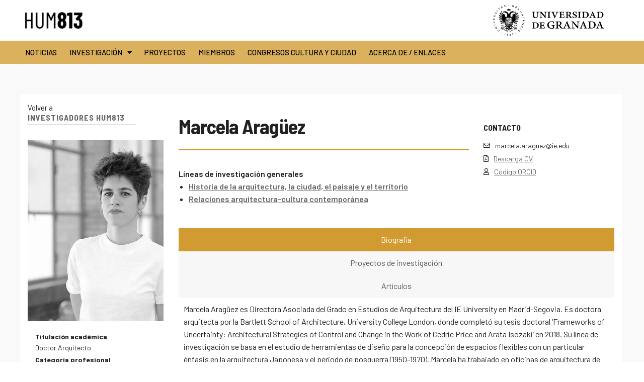

--- FILE ---
content_type: text/html; charset=UTF-8
request_url: https://hum813.es/investigador/marcela-araguez-escobar/
body_size: 14366
content:
<!DOCTYPE html>
<html lang="es">
<head>
	<meta charset="UTF-8">
	<meta name="viewport" content="width=device-width, initial-scale=1.0, viewport-fit=cover" />		<title>Marcela Aragüez &#8211; HUM 813</title>
<meta name='robots' content='max-image-preview:large' />
	<style>img:is([sizes="auto" i], [sizes^="auto," i]) { contain-intrinsic-size: 3000px 1500px }</style>
	<link rel='dns-prefetch' href='//ajax.googleapis.com' />
<link rel='dns-prefetch' href='//d3js.org' />
<link rel='dns-prefetch' href='//cdnjs.cloudflare.com' />
<link rel='dns-prefetch' href='//fonts.googleapis.com' />
<link rel='stylesheet' id='wp-block-library-css' href='https://hum813.es/wp-includes/css/dist/block-library/style.min.css?ver=6.7.4' type='text/css' media='all' />
<link rel='stylesheet' id='jet-engine-frontend-css' href='https://hum813.es/wp-content/plugins/jet-engine/assets/css/frontend.css?ver=3.5.8' type='text/css' media='all' />
<style id='classic-theme-styles-inline-css' type='text/css'>
/*! This file is auto-generated */
.wp-block-button__link{color:#fff;background-color:#32373c;border-radius:9999px;box-shadow:none;text-decoration:none;padding:calc(.667em + 2px) calc(1.333em + 2px);font-size:1.125em}.wp-block-file__button{background:#32373c;color:#fff;text-decoration:none}
</style>
<style id='global-styles-inline-css' type='text/css'>
:root{--wp--preset--aspect-ratio--square: 1;--wp--preset--aspect-ratio--4-3: 4/3;--wp--preset--aspect-ratio--3-4: 3/4;--wp--preset--aspect-ratio--3-2: 3/2;--wp--preset--aspect-ratio--2-3: 2/3;--wp--preset--aspect-ratio--16-9: 16/9;--wp--preset--aspect-ratio--9-16: 9/16;--wp--preset--color--black: #000000;--wp--preset--color--cyan-bluish-gray: #abb8c3;--wp--preset--color--white: #ffffff;--wp--preset--color--pale-pink: #f78da7;--wp--preset--color--vivid-red: #cf2e2e;--wp--preset--color--luminous-vivid-orange: #ff6900;--wp--preset--color--luminous-vivid-amber: #fcb900;--wp--preset--color--light-green-cyan: #7bdcb5;--wp--preset--color--vivid-green-cyan: #00d084;--wp--preset--color--pale-cyan-blue: #8ed1fc;--wp--preset--color--vivid-cyan-blue: #0693e3;--wp--preset--color--vivid-purple: #9b51e0;--wp--preset--color--primary: #1779ba;--wp--preset--color--secondary: #767676;--wp--preset--color--success: #3adb76;--wp--preset--color--warning: #ffae00;--wp--preset--color--alert: #cc4b37;--wp--preset--gradient--vivid-cyan-blue-to-vivid-purple: linear-gradient(135deg,rgba(6,147,227,1) 0%,rgb(155,81,224) 100%);--wp--preset--gradient--light-green-cyan-to-vivid-green-cyan: linear-gradient(135deg,rgb(122,220,180) 0%,rgb(0,208,130) 100%);--wp--preset--gradient--luminous-vivid-amber-to-luminous-vivid-orange: linear-gradient(135deg,rgba(252,185,0,1) 0%,rgba(255,105,0,1) 100%);--wp--preset--gradient--luminous-vivid-orange-to-vivid-red: linear-gradient(135deg,rgba(255,105,0,1) 0%,rgb(207,46,46) 100%);--wp--preset--gradient--very-light-gray-to-cyan-bluish-gray: linear-gradient(135deg,rgb(238,238,238) 0%,rgb(169,184,195) 100%);--wp--preset--gradient--cool-to-warm-spectrum: linear-gradient(135deg,rgb(74,234,220) 0%,rgb(151,120,209) 20%,rgb(207,42,186) 40%,rgb(238,44,130) 60%,rgb(251,105,98) 80%,rgb(254,248,76) 100%);--wp--preset--gradient--blush-light-purple: linear-gradient(135deg,rgb(255,206,236) 0%,rgb(152,150,240) 100%);--wp--preset--gradient--blush-bordeaux: linear-gradient(135deg,rgb(254,205,165) 0%,rgb(254,45,45) 50%,rgb(107,0,62) 100%);--wp--preset--gradient--luminous-dusk: linear-gradient(135deg,rgb(255,203,112) 0%,rgb(199,81,192) 50%,rgb(65,88,208) 100%);--wp--preset--gradient--pale-ocean: linear-gradient(135deg,rgb(255,245,203) 0%,rgb(182,227,212) 50%,rgb(51,167,181) 100%);--wp--preset--gradient--electric-grass: linear-gradient(135deg,rgb(202,248,128) 0%,rgb(113,206,126) 100%);--wp--preset--gradient--midnight: linear-gradient(135deg,rgb(2,3,129) 0%,rgb(40,116,252) 100%);--wp--preset--font-size--small: 13px;--wp--preset--font-size--medium: 20px;--wp--preset--font-size--large: 36px;--wp--preset--font-size--x-large: 42px;--wp--preset--spacing--20: 0.44rem;--wp--preset--spacing--30: 0.67rem;--wp--preset--spacing--40: 1rem;--wp--preset--spacing--50: 1.5rem;--wp--preset--spacing--60: 2.25rem;--wp--preset--spacing--70: 3.38rem;--wp--preset--spacing--80: 5.06rem;--wp--preset--shadow--natural: 6px 6px 9px rgba(0, 0, 0, 0.2);--wp--preset--shadow--deep: 12px 12px 50px rgba(0, 0, 0, 0.4);--wp--preset--shadow--sharp: 6px 6px 0px rgba(0, 0, 0, 0.2);--wp--preset--shadow--outlined: 6px 6px 0px -3px rgba(255, 255, 255, 1), 6px 6px rgba(0, 0, 0, 1);--wp--preset--shadow--crisp: 6px 6px 0px rgba(0, 0, 0, 1);}:where(.is-layout-flex){gap: 0.5em;}:where(.is-layout-grid){gap: 0.5em;}body .is-layout-flex{display: flex;}.is-layout-flex{flex-wrap: wrap;align-items: center;}.is-layout-flex > :is(*, div){margin: 0;}body .is-layout-grid{display: grid;}.is-layout-grid > :is(*, div){margin: 0;}:where(.wp-block-columns.is-layout-flex){gap: 2em;}:where(.wp-block-columns.is-layout-grid){gap: 2em;}:where(.wp-block-post-template.is-layout-flex){gap: 1.25em;}:where(.wp-block-post-template.is-layout-grid){gap: 1.25em;}.has-black-color{color: var(--wp--preset--color--black) !important;}.has-cyan-bluish-gray-color{color: var(--wp--preset--color--cyan-bluish-gray) !important;}.has-white-color{color: var(--wp--preset--color--white) !important;}.has-pale-pink-color{color: var(--wp--preset--color--pale-pink) !important;}.has-vivid-red-color{color: var(--wp--preset--color--vivid-red) !important;}.has-luminous-vivid-orange-color{color: var(--wp--preset--color--luminous-vivid-orange) !important;}.has-luminous-vivid-amber-color{color: var(--wp--preset--color--luminous-vivid-amber) !important;}.has-light-green-cyan-color{color: var(--wp--preset--color--light-green-cyan) !important;}.has-vivid-green-cyan-color{color: var(--wp--preset--color--vivid-green-cyan) !important;}.has-pale-cyan-blue-color{color: var(--wp--preset--color--pale-cyan-blue) !important;}.has-vivid-cyan-blue-color{color: var(--wp--preset--color--vivid-cyan-blue) !important;}.has-vivid-purple-color{color: var(--wp--preset--color--vivid-purple) !important;}.has-black-background-color{background-color: var(--wp--preset--color--black) !important;}.has-cyan-bluish-gray-background-color{background-color: var(--wp--preset--color--cyan-bluish-gray) !important;}.has-white-background-color{background-color: var(--wp--preset--color--white) !important;}.has-pale-pink-background-color{background-color: var(--wp--preset--color--pale-pink) !important;}.has-vivid-red-background-color{background-color: var(--wp--preset--color--vivid-red) !important;}.has-luminous-vivid-orange-background-color{background-color: var(--wp--preset--color--luminous-vivid-orange) !important;}.has-luminous-vivid-amber-background-color{background-color: var(--wp--preset--color--luminous-vivid-amber) !important;}.has-light-green-cyan-background-color{background-color: var(--wp--preset--color--light-green-cyan) !important;}.has-vivid-green-cyan-background-color{background-color: var(--wp--preset--color--vivid-green-cyan) !important;}.has-pale-cyan-blue-background-color{background-color: var(--wp--preset--color--pale-cyan-blue) !important;}.has-vivid-cyan-blue-background-color{background-color: var(--wp--preset--color--vivid-cyan-blue) !important;}.has-vivid-purple-background-color{background-color: var(--wp--preset--color--vivid-purple) !important;}.has-black-border-color{border-color: var(--wp--preset--color--black) !important;}.has-cyan-bluish-gray-border-color{border-color: var(--wp--preset--color--cyan-bluish-gray) !important;}.has-white-border-color{border-color: var(--wp--preset--color--white) !important;}.has-pale-pink-border-color{border-color: var(--wp--preset--color--pale-pink) !important;}.has-vivid-red-border-color{border-color: var(--wp--preset--color--vivid-red) !important;}.has-luminous-vivid-orange-border-color{border-color: var(--wp--preset--color--luminous-vivid-orange) !important;}.has-luminous-vivid-amber-border-color{border-color: var(--wp--preset--color--luminous-vivid-amber) !important;}.has-light-green-cyan-border-color{border-color: var(--wp--preset--color--light-green-cyan) !important;}.has-vivid-green-cyan-border-color{border-color: var(--wp--preset--color--vivid-green-cyan) !important;}.has-pale-cyan-blue-border-color{border-color: var(--wp--preset--color--pale-cyan-blue) !important;}.has-vivid-cyan-blue-border-color{border-color: var(--wp--preset--color--vivid-cyan-blue) !important;}.has-vivid-purple-border-color{border-color: var(--wp--preset--color--vivid-purple) !important;}.has-vivid-cyan-blue-to-vivid-purple-gradient-background{background: var(--wp--preset--gradient--vivid-cyan-blue-to-vivid-purple) !important;}.has-light-green-cyan-to-vivid-green-cyan-gradient-background{background: var(--wp--preset--gradient--light-green-cyan-to-vivid-green-cyan) !important;}.has-luminous-vivid-amber-to-luminous-vivid-orange-gradient-background{background: var(--wp--preset--gradient--luminous-vivid-amber-to-luminous-vivid-orange) !important;}.has-luminous-vivid-orange-to-vivid-red-gradient-background{background: var(--wp--preset--gradient--luminous-vivid-orange-to-vivid-red) !important;}.has-very-light-gray-to-cyan-bluish-gray-gradient-background{background: var(--wp--preset--gradient--very-light-gray-to-cyan-bluish-gray) !important;}.has-cool-to-warm-spectrum-gradient-background{background: var(--wp--preset--gradient--cool-to-warm-spectrum) !important;}.has-blush-light-purple-gradient-background{background: var(--wp--preset--gradient--blush-light-purple) !important;}.has-blush-bordeaux-gradient-background{background: var(--wp--preset--gradient--blush-bordeaux) !important;}.has-luminous-dusk-gradient-background{background: var(--wp--preset--gradient--luminous-dusk) !important;}.has-pale-ocean-gradient-background{background: var(--wp--preset--gradient--pale-ocean) !important;}.has-electric-grass-gradient-background{background: var(--wp--preset--gradient--electric-grass) !important;}.has-midnight-gradient-background{background: var(--wp--preset--gradient--midnight) !important;}.has-small-font-size{font-size: var(--wp--preset--font-size--small) !important;}.has-medium-font-size{font-size: var(--wp--preset--font-size--medium) !important;}.has-large-font-size{font-size: var(--wp--preset--font-size--large) !important;}.has-x-large-font-size{font-size: var(--wp--preset--font-size--x-large) !important;}
:where(.wp-block-post-template.is-layout-flex){gap: 1.25em;}:where(.wp-block-post-template.is-layout-grid){gap: 1.25em;}
:where(.wp-block-columns.is-layout-flex){gap: 2em;}:where(.wp-block-columns.is-layout-grid){gap: 2em;}
:root :where(.wp-block-pullquote){font-size: 1.5em;line-height: 1.6;}
</style>
<link rel='stylesheet' id='main-stylesheet-css' href='https://hum813.es/wp-content/themes/hum-813/dist/assets/css/app.css?ver=2.10.4' type='text/css' media='all' />
<link rel='stylesheet' id='titillium-google-font-css' href='https://fonts.googleapis.com/css?family=Titillium+Web%3A300%2C300i%2C400%2C400i%2C600%2C600i%2C700%2C700i&#038;display=swap&#038;ver=6.7.4' type='text/css' media='all' />
<link rel='stylesheet' id='fontawesome-css' href='https://hum813.es/wp-content/themes/hum-813/dist/assets/css/all.min.css?ver=5.10.0' type='text/css' media='' />
<link rel='stylesheet' id='slick-css' href='//cdnjs.cloudflare.com/ajax/libs/slick-carousel/1.8.1/slick.min.css?ver=6.7.4' type='text/css' media='all' />
<link rel='stylesheet' id='slick-theme-css' href='//cdnjs.cloudflare.com/ajax/libs/slick-carousel/1.8.1/slick-theme.css?ver=6.7.4' type='text/css' media='all' />
<link rel='stylesheet' id='google-fonts-css' href='https://fonts.googleapis.com/css?family=Barlow+Semi+Condensed%3A500%2C700%7CBarlow%3A400%2C400i%2C700%2C700i&#038;display=swap&#038;ver=6.7.4' type='text/css' media='all' />
<link rel='stylesheet' id='elementor-frontend-css' href='https://hum813.es/wp-content/plugins/elementor/assets/css/frontend.min.css?ver=3.27.6' type='text/css' media='all' />
<link rel='stylesheet' id='widget-image-css' href='https://hum813.es/wp-content/plugins/elementor/assets/css/widget-image.min.css?ver=3.27.6' type='text/css' media='all' />
<link rel='stylesheet' id='widget-nav-menu-css' href='https://hum813.es/wp-content/plugins/elementor-pro/assets/css/widget-nav-menu.min.css?ver=3.27.5' type='text/css' media='all' />
<link rel='stylesheet' id='e-animation-fadeIn-css' href='https://hum813.es/wp-content/plugins/elementor/assets/lib/animations/styles/fadeIn.min.css?ver=3.27.6' type='text/css' media='all' />
<link rel='stylesheet' id='widget-heading-css' href='https://hum813.es/wp-content/plugins/elementor/assets/css/widget-heading.min.css?ver=3.27.6' type='text/css' media='all' />
<link rel='stylesheet' id='widget-icon-list-css' href='https://hum813.es/wp-content/plugins/elementor/assets/css/widget-icon-list.min.css?ver=3.27.6' type='text/css' media='all' />
<link rel='stylesheet' id='widget-divider-css' href='https://hum813.es/wp-content/plugins/elementor/assets/css/widget-divider.min.css?ver=3.27.6' type='text/css' media='all' />
<link rel='stylesheet' id='widget-text-editor-css' href='https://hum813.es/wp-content/plugins/elementor/assets/css/widget-text-editor.min.css?ver=3.27.6' type='text/css' media='all' />
<link rel='stylesheet' id='widget-nested-tabs-css' href='https://hum813.es/wp-content/plugins/elementor/assets/css/widget-nested-tabs.min.css?ver=3.27.6' type='text/css' media='all' />
<link rel='stylesheet' id='elementor-icons-css' href='https://hum813.es/wp-content/plugins/elementor/assets/lib/eicons/css/elementor-icons.min.css?ver=5.35.0' type='text/css' media='all' />
<link rel='stylesheet' id='elementor-post-641-css' href='https://hum813.es/wp-content/uploads/elementor/css/post-641.css?ver=1741085449' type='text/css' media='all' />
<link rel='stylesheet' id='elementor-post-3678-css' href='https://hum813.es/wp-content/uploads/elementor/css/post-3678.css?ver=1741085449' type='text/css' media='all' />
<link rel='stylesheet' id='elementor-post-3699-css' href='https://hum813.es/wp-content/uploads/elementor/css/post-3699.css?ver=1741085449' type='text/css' media='all' />
<link rel='stylesheet' id='elementor-post-425-css' href='https://hum813.es/wp-content/uploads/elementor/css/post-425.css?ver=1741085480' type='text/css' media='all' />
<link rel='stylesheet' id='elementor-post-645-css' href='https://hum813.es/wp-content/uploads/elementor/css/post-645.css?ver=1741085480' type='text/css' media='all' />
<link rel='stylesheet' id='eael-general-css' href='https://hum813.es/wp-content/plugins/essential-addons-for-elementor-lite/assets/front-end/css/view/general.min.css?ver=6.1.4' type='text/css' media='all' />
<link rel='stylesheet' id='ecs-styles-css' href='https://hum813.es/wp-content/plugins/ele-custom-skin/assets/css/ecs-style.css?ver=3.1.9' type='text/css' media='all' />
<link rel='stylesheet' id='elementor-post-1421-css' href='https://hum813.es/wp-content/uploads/elementor/css/post-1421.css?ver=1739276753' type='text/css' media='all' />
<link rel='stylesheet' id='elementor-post-2120-css' href='https://hum813.es/wp-content/uploads/elementor/css/post-2120.css?ver=1731674607' type='text/css' media='all' />
<link rel='stylesheet' id='google-fonts-1-css' href='https://fonts.googleapis.com/css?family=Roboto%3A100%2C100italic%2C200%2C200italic%2C300%2C300italic%2C400%2C400italic%2C500%2C500italic%2C600%2C600italic%2C700%2C700italic%2C800%2C800italic%2C900%2C900italic%7CRoboto+Slab%3A100%2C100italic%2C200%2C200italic%2C300%2C300italic%2C400%2C400italic%2C500%2C500italic%2C600%2C600italic%2C700%2C700italic%2C800%2C800italic%2C900%2C900italic%7CBarlow%3A100%2C100italic%2C200%2C200italic%2C300%2C300italic%2C400%2C400italic%2C500%2C500italic%2C600%2C600italic%2C700%2C700italic%2C800%2C800italic%2C900%2C900italic&#038;display=auto&#038;ver=6.7.4' type='text/css' media='all' />
<link rel='stylesheet' id='elementor-icons-shared-0-css' href='https://hum813.es/wp-content/plugins/elementor/assets/lib/font-awesome/css/fontawesome.min.css?ver=5.15.3' type='text/css' media='all' />
<link rel='stylesheet' id='elementor-icons-fa-solid-css' href='https://hum813.es/wp-content/plugins/elementor/assets/lib/font-awesome/css/solid.min.css?ver=5.15.3' type='text/css' media='all' />
<link rel='stylesheet' id='elementor-icons-fa-brands-css' href='https://hum813.es/wp-content/plugins/elementor/assets/lib/font-awesome/css/brands.min.css?ver=5.15.3' type='text/css' media='all' />
<link rel='stylesheet' id='elementor-icons-fa-regular-css' href='https://hum813.es/wp-content/plugins/elementor/assets/lib/font-awesome/css/regular.min.css?ver=5.15.3' type='text/css' media='all' />
<link rel="preconnect" href="https://fonts.gstatic.com/" crossorigin><script type="text/javascript" src="https://ajax.googleapis.com/ajax/libs/jquery/3.2.1/jquery.min.js?ver=3.2.1" id="jquery-js"></script>
<script type="text/javascript" src="https://d3js.org/d3.v4.min.js?ver=4.13.0" id="d3js-js"></script>
<script type="text/javascript" src="//cdnjs.cloudflare.com/ajax/libs/slick-carousel/1.8.1/slick.min.js?ver=6.7.4" id="slick-js"></script>
<script type="text/javascript" id="ecs_ajax_load-js-extra">
/* <![CDATA[ */
var ecs_ajax_params = {"ajaxurl":"https:\/\/hum813.es\/wp-admin\/admin-ajax.php","posts":"{\"page\":0,\"investigador\":\"marcela-araguez-escobar\",\"post_type\":\"investigador\",\"name\":\"marcela-araguez-escobar\",\"error\":\"\",\"m\":\"\",\"p\":0,\"post_parent\":\"\",\"subpost\":\"\",\"subpost_id\":\"\",\"attachment\":\"\",\"attachment_id\":0,\"pagename\":\"\",\"page_id\":0,\"second\":\"\",\"minute\":\"\",\"hour\":\"\",\"day\":0,\"monthnum\":0,\"year\":0,\"w\":0,\"category_name\":\"\",\"tag\":\"\",\"cat\":\"\",\"tag_id\":\"\",\"author\":\"\",\"author_name\":\"\",\"feed\":\"\",\"tb\":\"\",\"paged\":0,\"meta_key\":\"\",\"meta_value\":\"\",\"preview\":\"\",\"s\":\"\",\"sentence\":\"\",\"title\":\"\",\"fields\":\"\",\"menu_order\":\"\",\"embed\":\"\",\"category__in\":[],\"category__not_in\":[],\"category__and\":[],\"post__in\":[],\"post__not_in\":[],\"post_name__in\":[],\"tag__in\":[],\"tag__not_in\":[],\"tag__and\":[],\"tag_slug__in\":[],\"tag_slug__and\":[],\"post_parent__in\":[],\"post_parent__not_in\":[],\"author__in\":[],\"author__not_in\":[],\"search_columns\":[],\"ignore_sticky_posts\":false,\"suppress_filters\":false,\"cache_results\":true,\"update_post_term_cache\":true,\"update_menu_item_cache\":false,\"lazy_load_term_meta\":true,\"update_post_meta_cache\":true,\"posts_per_page\":10,\"nopaging\":false,\"comments_per_page\":\"50\",\"no_found_rows\":false,\"order\":\"DESC\"}"};
/* ]]> */
</script>
<script type="text/javascript" src="https://hum813.es/wp-content/plugins/ele-custom-skin/assets/js/ecs_ajax_pagination.js?ver=3.1.9" id="ecs_ajax_load-js"></script>
<script type="text/javascript" src="https://hum813.es/wp-content/plugins/ele-custom-skin/assets/js/ecs.js?ver=3.1.9" id="ecs-script-js"></script>
<link rel="https://api.w.org/" href="https://hum813.es/wp-json/" /><link rel="alternate" title="JSON" type="application/json" href="https://hum813.es/wp-json/wp/v2/investigador/1076" /><link rel="alternate" title="oEmbed (JSON)" type="application/json+oembed" href="https://hum813.es/wp-json/oembed/1.0/embed?url=https%3A%2F%2Fhum813.es%2Finvestigador%2Fmarcela-araguez-escobar%2F" />
<link rel="alternate" title="oEmbed (XML)" type="text/xml+oembed" href="https://hum813.es/wp-json/oembed/1.0/embed?url=https%3A%2F%2Fhum813.es%2Finvestigador%2Fmarcela-araguez-escobar%2F&#038;format=xml" />
<style type="text/css">.a0FOElt{display:none;}</style><meta name="generator" content="Elementor 3.27.6; features: additional_custom_breakpoints; settings: css_print_method-external, google_font-enabled, font_display-auto">
			<style>
				.e-con.e-parent:nth-of-type(n+4):not(.e-lazyloaded):not(.e-no-lazyload),
				.e-con.e-parent:nth-of-type(n+4):not(.e-lazyloaded):not(.e-no-lazyload) * {
					background-image: none !important;
				}
				@media screen and (max-height: 1024px) {
					.e-con.e-parent:nth-of-type(n+3):not(.e-lazyloaded):not(.e-no-lazyload),
					.e-con.e-parent:nth-of-type(n+3):not(.e-lazyloaded):not(.e-no-lazyload) * {
						background-image: none !important;
					}
				}
				@media screen and (max-height: 640px) {
					.e-con.e-parent:nth-of-type(n+2):not(.e-lazyloaded):not(.e-no-lazyload),
					.e-con.e-parent:nth-of-type(n+2):not(.e-lazyloaded):not(.e-no-lazyload) * {
						background-image: none !important;
					}
				}
			</style>
			<link rel="icon" href="https://hum813.es/wp-content/uploads/2021/02/cropped-favicon-3-32x32.png" sizes="32x32" />
<link rel="icon" href="https://hum813.es/wp-content/uploads/2021/02/cropped-favicon-3-192x192.png" sizes="192x192" />
<link rel="apple-touch-icon" href="https://hum813.es/wp-content/uploads/2021/02/cropped-favicon-3-180x180.png" />
<meta name="msapplication-TileImage" content="https://hum813.es/wp-content/uploads/2021/02/cropped-favicon-3-270x270.png" />
		<style type="text/css" id="wp-custom-css">
			#autores li::marker{
	    font-size: 0;
}

#autores a{
	font-size: 14px;
}

#autores ul {
    margin-left: 15px;}

li.elementor-icon-list-item {
    margin: 0 !important;
}

.elementor-button {
	
    display: inline-block;
    line-height: 1;
    background-color: transparent;
    font-size: 15px;
    padding: 0;
    -webkit-border-radius: 3px;
    border-radius: 3px;
    color: #111;
    fill: #fff;
    text-align: center;
    -webkit-transition: all .3s;
    -o-transition: all .3s;
    transition: all .3s;
}

.elementor-button:focus, .elementor-button:hover,  {
    color: #D29B31;
}

.elementor-button:visited{
	color: #000;
}


.elementor-button:hover{
	color: #d29b31;
}

.underline{
	text-decoration: none;
}

.proyecto a:hover{
	
	color: #D29B31 !important;
	transition-duration: .2s;
}



#acordeon .elementor-toggle .elementor-tab-title {
	  color: #666;
    border-color: transparent;
    padding: 0;

}

#acordeon .elementor-toggle .elementor-tab-content {
    border-bottom: 0;

}

#acordeon span.elementor-toggle-icon.elementor-toggle-icon-left{
	color: #111;
}

/* Arreglo para los items de menú */
#main-menu.dropdown.menu > li > a{
	font-weight: 400;
	letter-spacing: 0.3px;
}

footer .link a{
	text-decoration: underline;
	color: #a8a8a8!important;
}

		</style>
		</head>
<body class="investigador-template-default single single-investigador postid-1076 wp-custom-logo offcanvas elementor-default elementor-template-full-width elementor-kit-641 elementor-page-425">
		<div data-elementor-type="header" data-elementor-id="3678" class="elementor elementor-3678 elementor-location-header" data-elementor-post-type="elementor_library">
			<div class="elementor-element elementor-element-e2ebf2b e-flex e-con-boxed e-con e-parent" data-id="e2ebf2b" data-element_type="container">
					<div class="e-con-inner">
		<div class="elementor-element elementor-element-d15f482 e-con-full e-flex e-con e-child" data-id="d15f482" data-element_type="container">
				<div class="elementor-element elementor-element-98e2ebf elementor-widget elementor-widget-theme-site-logo elementor-widget-image" data-id="98e2ebf" data-element_type="widget" data-widget_type="theme-site-logo.default">
				<div class="elementor-widget-container">
											<a href="https://hum813.es">
			<img width="252" height="74" src="https://hum813.es/wp-content/uploads/2019/12/hum-813-logo-nopad.png" class="attachment-full size-full wp-image-192" alt="" />				</a>
											</div>
				</div>
				</div>
		<div class="elementor-element elementor-element-777e4ec e-con-full elementor-hidden-mobile e-flex e-con e-child" data-id="777e4ec" data-element_type="container">
				</div>
		<div class="elementor-element elementor-element-a0a0564 e-con-full e-flex e-con e-child" data-id="a0a0564" data-element_type="container">
				<div class="elementor-element elementor-element-91bb46e elementor-widget elementor-widget-image" data-id="91bb46e" data-element_type="widget" data-widget_type="image.default">
				<div class="elementor-widget-container">
															<img fetchpriority="high" width="438" height="122" src="https://hum813.es/wp-content/uploads/2019/12/logo_ugr.png" class="attachment-large size-large wp-image-190" alt="" srcset="https://hum813.es/wp-content/uploads/2019/12/logo_ugr.png 438w, https://hum813.es/wp-content/uploads/2019/12/logo_ugr-300x84.png 300w" sizes="(max-width: 639px) 98vw, (max-width: 1199px) 64vw, 438px" />															</div>
				</div>
				</div>
					</div>
				</div>
		<div class="elementor-element elementor-element-b314d08 animated-fast e-flex e-con-boxed elementor-invisible e-con e-parent" data-id="b314d08" data-element_type="container" data-settings="{&quot;background_background&quot;:&quot;classic&quot;,&quot;animation&quot;:&quot;fadeIn&quot;}">
					<div class="e-con-inner">
				<div class="elementor-element elementor-element-52fe5a5 elementor-nav-menu--dropdown-mobile elementor-nav-menu__text-align-aside elementor-nav-menu--toggle elementor-nav-menu--burger elementor-widget elementor-widget-nav-menu" data-id="52fe5a5" data-element_type="widget" data-settings="{&quot;layout&quot;:&quot;horizontal&quot;,&quot;submenu_icon&quot;:{&quot;value&quot;:&quot;&lt;i class=\&quot;fas fa-caret-down\&quot;&gt;&lt;\/i&gt;&quot;,&quot;library&quot;:&quot;fa-solid&quot;},&quot;toggle&quot;:&quot;burger&quot;}" data-widget_type="nav-menu.default">
				<div class="elementor-widget-container">
								<nav aria-label="Menú" class="elementor-nav-menu--main elementor-nav-menu__container elementor-nav-menu--layout-horizontal e--pointer-underline e--animation-none">
				<ul id="menu-1-52fe5a5" class="elementor-nav-menu"><li class="menu-item menu-item-type-post_type menu-item-object-page menu-item-60"><a href="https://hum813.es/noticias/" class="elementor-item">Noticias</a></li>
<li class="menu-item menu-item-type-custom menu-item-object-custom menu-item-has-children menu-item-1205"><a href="#" class="elementor-item elementor-item-anchor">Investigación</a>
<ul class="sub-menu elementor-nav-menu--dropdown">
	<li class="menu-item menu-item-type-custom menu-item-object-custom menu-item-1199"><a href="/area/arquitectura-memoria-y-patrimonio/" class="elementor-sub-item">Arquitectura, memoria y patrimonio</a></li>
	<li class="menu-item menu-item-type-custom menu-item-object-custom menu-item-1202"><a href="/area/comunicar-la-arquitectura/" class="elementor-sub-item">Comunicar la arquitectura</a></li>
	<li class="menu-item menu-item-type-custom menu-item-object-custom menu-item-1200"><a href="/area/historia-de-la-arquitectura-la-ciudad-el-paisaje-y-el-territorio/" class="elementor-sub-item">Historia de la arquitectura, la ciudad, el paisaje y el territorio.</a></li>
	<li class="menu-item menu-item-type-custom menu-item-object-custom menu-item-1203"><a href="/area/imagen-y-representacion-de-la-arquitectura-y-la-ciudad/" class="elementor-sub-item">Imagen y representación de la arquitectura y la ciudad</a></li>
	<li class="menu-item menu-item-type-custom menu-item-object-custom menu-item-1204"><a href="/area/relaciones-arquitectura-cultura-contemporanea/" class="elementor-sub-item">Relaciones arquitectura-cultura contemporánea.</a></li>
</ul>
</li>
<li class="menu-item menu-item-type-post_type_archive menu-item-object-proyecto menu-item-2119"><a href="https://hum813.es/proyectos-de-investigacion/" class="elementor-item">Proyectos</a></li>
<li class="menu-item menu-item-type-post_type menu-item-object-page menu-item-62"><a href="https://hum813.es/miembros-del-grupo/" class="elementor-item">Miembros</a></li>
<li class="menu-item menu-item-type-post_type menu-item-object-page menu-item-63"><a href="https://hum813.es/congresos-cyc/" class="elementor-item">Congresos Cultura y Ciudad</a></li>
<li class="menu-item menu-item-type-post_type menu-item-object-page menu-item-2031"><a href="https://hum813.es/acerca-de/" class="elementor-item">Acerca de / Enlaces</a></li>
</ul>			</nav>
					<div class="elementor-menu-toggle" role="button" tabindex="0" aria-label="Alternar menú" aria-expanded="false">
			<i aria-hidden="true" role="presentation" class="elementor-menu-toggle__icon--open fas fa-bars"></i><i aria-hidden="true" role="presentation" class="elementor-menu-toggle__icon--close eicon-close"></i>		</div>
					<nav class="elementor-nav-menu--dropdown elementor-nav-menu__container" aria-hidden="true">
				<ul id="menu-2-52fe5a5" class="elementor-nav-menu"><li class="menu-item menu-item-type-post_type menu-item-object-page menu-item-60"><a href="https://hum813.es/noticias/" class="elementor-item" tabindex="-1">Noticias</a></li>
<li class="menu-item menu-item-type-custom menu-item-object-custom menu-item-has-children menu-item-1205"><a href="#" class="elementor-item elementor-item-anchor" tabindex="-1">Investigación</a>
<ul class="sub-menu elementor-nav-menu--dropdown">
	<li class="menu-item menu-item-type-custom menu-item-object-custom menu-item-1199"><a href="/area/arquitectura-memoria-y-patrimonio/" class="elementor-sub-item" tabindex="-1">Arquitectura, memoria y patrimonio</a></li>
	<li class="menu-item menu-item-type-custom menu-item-object-custom menu-item-1202"><a href="/area/comunicar-la-arquitectura/" class="elementor-sub-item" tabindex="-1">Comunicar la arquitectura</a></li>
	<li class="menu-item menu-item-type-custom menu-item-object-custom menu-item-1200"><a href="/area/historia-de-la-arquitectura-la-ciudad-el-paisaje-y-el-territorio/" class="elementor-sub-item" tabindex="-1">Historia de la arquitectura, la ciudad, el paisaje y el territorio.</a></li>
	<li class="menu-item menu-item-type-custom menu-item-object-custom menu-item-1203"><a href="/area/imagen-y-representacion-de-la-arquitectura-y-la-ciudad/" class="elementor-sub-item" tabindex="-1">Imagen y representación de la arquitectura y la ciudad</a></li>
	<li class="menu-item menu-item-type-custom menu-item-object-custom menu-item-1204"><a href="/area/relaciones-arquitectura-cultura-contemporanea/" class="elementor-sub-item" tabindex="-1">Relaciones arquitectura-cultura contemporánea.</a></li>
</ul>
</li>
<li class="menu-item menu-item-type-post_type_archive menu-item-object-proyecto menu-item-2119"><a href="https://hum813.es/proyectos-de-investigacion/" class="elementor-item" tabindex="-1">Proyectos</a></li>
<li class="menu-item menu-item-type-post_type menu-item-object-page menu-item-62"><a href="https://hum813.es/miembros-del-grupo/" class="elementor-item" tabindex="-1">Miembros</a></li>
<li class="menu-item menu-item-type-post_type menu-item-object-page menu-item-63"><a href="https://hum813.es/congresos-cyc/" class="elementor-item" tabindex="-1">Congresos Cultura y Ciudad</a></li>
<li class="menu-item menu-item-type-post_type menu-item-object-page menu-item-2031"><a href="https://hum813.es/acerca-de/" class="elementor-item" tabindex="-1">Acerca de / Enlaces</a></li>
</ul>			</nav>
						</div>
				</div>
					</div>
				</div>
				</div>
				<div data-elementor-type="single" data-elementor-id="425" class="elementor elementor-425 elementor-location-single post-1076 investigador type-investigador status-publish has-post-thumbnail hentry area-historia-de-la-arquitectura-la-ciudad-el-paisaje-y-el-territorio area-relaciones-arquitectura-cultura-contemporanea" data-elementor-post-type="elementor_library">
					<section class="elementor-section elementor-top-section elementor-element elementor-element-e1d26d0 elementor-section-boxed elementor-section-height-default elementor-section-height-default" data-id="e1d26d0" data-element_type="section" data-settings="{&quot;background_background&quot;:&quot;classic&quot;}">
							<div class="elementor-background-overlay"></div>
							<div class="elementor-container elementor-column-gap-extended">
					<div class="elementor-column elementor-col-33 elementor-top-column elementor-element elementor-element-3c75586" data-id="3c75586" data-element_type="column" data-settings="{&quot;background_background&quot;:&quot;classic&quot;}">
			<div class="elementor-widget-wrap elementor-element-populated">
						<div class="elementor-element elementor-element-572f664c elementor-widget elementor-widget-heading" data-id="572f664c" data-element_type="widget" data-widget_type="heading.default">
				<div class="elementor-widget-container">
					<span class="elementor-heading-title elementor-size-small">Volver a</span>				</div>
				</div>
				<div class="elementor-element elementor-element-5c35d01d page-title-sidebar elementor-widget elementor-widget-heading" data-id="5c35d01d" data-element_type="widget" data-widget_type="heading.default">
				<div class="elementor-widget-container">
					<h1 class="elementor-heading-title elementor-size-default"><a href="/miembros-del-grupo/">Investigadores Hum813</a></h1>				</div>
				</div>
				<div class="elementor-element elementor-element-5a9f538 featured-img-investigador elementor-hidden-phone elementor-widget elementor-widget-image" data-id="5a9f538" data-element_type="widget" data-widget_type="image.default">
				<div class="elementor-widget-container">
															<img width="624" height="624" src="https://hum813.es/wp-content/uploads/2020/12/Foto-Marcela-Araguez-Kopie-1.jpg" class="attachment-full size-full wp-image-1079" alt="" srcset="https://hum813.es/wp-content/uploads/2020/12/Foto-Marcela-Araguez-Kopie-1.jpg 624w, https://hum813.es/wp-content/uploads/2020/12/Foto-Marcela-Araguez-Kopie-1-300x300.jpg 300w, https://hum813.es/wp-content/uploads/2020/12/Foto-Marcela-Araguez-Kopie-1-150x150.jpg 150w" sizes="(max-width: 639px) 98vw, (max-width: 1199px) 64vw, 624px" />															</div>
				</div>
				<div class="elementor-element elementor-element-e424683 elementor-hidden-phone elementor-icon-list--layout-traditional elementor-list-item-link-full_width elementor-widget elementor-widget-icon-list" data-id="e424683" data-element_type="widget" data-widget_type="icon-list.default">
				<div class="elementor-widget-container">
							<ul class="elementor-icon-list-items">
							<li class="elementor-icon-list-item">
										<span class="elementor-icon-list-text"><strong>Titulación académica</strong><br />Doctor Arquitecto</span>
									</li>
								<li class="elementor-icon-list-item">
										<span class="elementor-icon-list-text"><strong>Categoría profesional</strong><br />Director Asociado Grado de Arquitectura</span>
									</li>
								<li class="elementor-icon-list-item">
										<span class="elementor-icon-list-text"><b> Organismo o institución </b> <br>IE University</span>
									</li>
								<li class="elementor-icon-list-item">
										<span class="elementor-icon-list-text"></span>
									</li>
								<li class="elementor-icon-list-item">
										<span class="elementor-icon-list-text"></span>
									</li>
						</ul>
						</div>
				</div>
					</div>
		</div>
				<div class="elementor-column elementor-col-66 elementor-top-column elementor-element elementor-element-7e110670" data-id="7e110670" data-element_type="column" data-settings="{&quot;background_background&quot;:&quot;classic&quot;}">
			<div class="elementor-widget-wrap elementor-element-populated">
						<section class="elementor-section elementor-inner-section elementor-element elementor-element-3d43c6cc elementor-section-content-middle elementor-reverse-mobile elementor-section-boxed elementor-section-height-default elementor-section-height-default" data-id="3d43c6cc" data-element_type="section">
						<div class="elementor-container elementor-column-gap-no">
					<div class="elementor-column elementor-col-66 elementor-inner-column elementor-element elementor-element-11e3a801" data-id="11e3a801" data-element_type="column">
			<div class="elementor-widget-wrap elementor-element-populated">
						<div class="elementor-element elementor-element-172e05b9 member-page-title elementor-widget elementor-widget-theme-post-title elementor-page-title elementor-widget-heading" data-id="172e05b9" data-element_type="widget" data-widget_type="theme-post-title.default">
				<div class="elementor-widget-container">
					<h1 class="elementor-heading-title elementor-size-default">Marcela Aragüez</h1>				</div>
				</div>
				<div class="elementor-element elementor-element-1179d11 elementor-widget-divider--view-line elementor-widget elementor-widget-divider" data-id="1179d11" data-element_type="widget" data-widget_type="divider.default">
				<div class="elementor-widget-container">
							<div class="elementor-divider">
			<span class="elementor-divider-separator">
						</span>
		</div>
						</div>
				</div>
				<div class="elementor-element elementor-element-6962180 elementor-widget elementor-widget-heading" data-id="6962180" data-element_type="widget" data-widget_type="heading.default">
				<div class="elementor-widget-container">
					<span class="elementor-heading-title elementor-size-default">Líneas de investigación generales <br /><ul><li><a href="https://hum813.es/area/historia-de-la-arquitectura-la-ciudad-el-paisaje-y-el-territorio/">Historia de la arquitectura, la ciudad, el paisaje y el territorio</a></li><li><a href="https://hum813.es/area/relaciones-arquitectura-cultura-contemporanea/">Relaciones arquitectura-cultura contemporánea</a></li></ul></span>				</div>
				</div>
					</div>
		</div>
				<div class="elementor-column elementor-col-33 elementor-inner-column elementor-element elementor-element-93c1ba6 elementor-hidden-phone" data-id="93c1ba6" data-element_type="column" data-settings="{&quot;background_background&quot;:&quot;classic&quot;}">
			<div class="elementor-widget-wrap elementor-element-populated">
						<div class="elementor-element elementor-element-b090c60 elementor-widget elementor-widget-heading" data-id="b090c60" data-element_type="widget" data-widget_type="heading.default">
				<div class="elementor-widget-container">
					<h6 class="elementor-heading-title elementor-size-default">CONTACTO
<br></h6>				</div>
				</div>
				<div class="elementor-element elementor-element-08b94ca elementor-widget elementor-widget-jet-listing-dynamic-field" data-id="08b94ca" data-element_type="widget" data-widget_type="jet-listing-dynamic-field.default">
				<div class="elementor-widget-container">
					<div class="jet-listing jet-listing-dynamic-field display-multiline"><i class="jet-listing-dynamic-field__icon far fa-envelope" aria-hidden="true"></i><div class="jet-listing-dynamic-field__content">marcela.araguez@ie.edu</div></div>				</div>
				</div>
				<div class="elementor-element elementor-element-ae71c56 elementor-widget elementor-widget-jet-listing-dynamic-field" data-id="ae71c56" data-element_type="widget" data-widget_type="jet-listing-dynamic-field.default">
				<div class="elementor-widget-container">
					<div class="jet-listing jet-listing-dynamic-field display-multiline"><i class="jet-listing-dynamic-field__icon far fa-file-pdf" aria-hidden="true"></i><div class="jet-listing-dynamic-field__content"><a href="https://www.marcelaaraguez.com/">Descarga CV</a>
</div></div>				</div>
				</div>
				<div class="elementor-element elementor-element-8f38003 elementor-widget elementor-widget-jet-listing-dynamic-field" data-id="8f38003" data-element_type="widget" data-widget_type="jet-listing-dynamic-field.default">
				<div class="elementor-widget-container">
					<div class="jet-listing jet-listing-dynamic-field display-multiline"><i class="jet-listing-dynamic-field__icon far fa-user" aria-hidden="true"></i><div class="jet-listing-dynamic-field__content"><a href="https://orcid.org/0000-0002-5167-6209">Código ORCID</a>
</div></div>				</div>
				</div>
					</div>
		</div>
					</div>
		</section>
				<section class="elementor-section elementor-inner-section elementor-element elementor-element-38c359f elementor-section-content-bottom elementor-reverse-mobile elementor-section-boxed elementor-section-height-default elementor-section-height-default" data-id="38c359f" data-element_type="section">
						<div class="elementor-container elementor-column-gap-no">
					<div class="elementor-column elementor-col-100 elementor-inner-column elementor-element elementor-element-aedc8d0" data-id="aedc8d0" data-element_type="column">
			<div class="elementor-widget-wrap elementor-element-populated">
						<div class="elementor-element elementor-element-5101352 elementor-hidden-desktop elementor-hidden-tablet elementor-icon-list--layout-traditional elementor-list-item-link-full_width elementor-widget elementor-widget-icon-list" data-id="5101352" data-element_type="widget" data-widget_type="icon-list.default">
				<div class="elementor-widget-container">
							<ul class="elementor-icon-list-items">
							<li class="elementor-icon-list-item">
										<span class="elementor-icon-list-text"><strong>CONTACTO</strong></span>
									</li>
								<li class="elementor-icon-list-item">
										<span class="elementor-icon-list-text"></span>
									</li>
								<li class="elementor-icon-list-item">
										<span class="elementor-icon-list-text"><i class="far fa-file-pdf"></i> Descarga CV</span>
									</li>
								<li class="elementor-icon-list-item">
											<a href="">

											<span class="elementor-icon-list-text"><i class="far fa-user"></i> Código ORCID</span>
											</a>
									</li>
								<li class="elementor-icon-list-item">
										<span class="elementor-icon-list-text"><i class="far fa-user"></i> Google Schoolar</span>
									</li>
						</ul>
						</div>
				</div>
				<div class="elementor-element elementor-element-8d1b68a elementor-hidden-desktop elementor-hidden-tablet elementor-icon-list--layout-traditional elementor-list-item-link-full_width elementor-widget elementor-widget-icon-list" data-id="8d1b68a" data-element_type="widget" data-widget_type="icon-list.default">
				<div class="elementor-widget-container">
							<ul class="elementor-icon-list-items">
							<li class="elementor-icon-list-item">
										<span class="elementor-icon-list-text"></span>
									</li>
								<li class="elementor-icon-list-item">
										<span class="elementor-icon-list-text"></span>
									</li>
								<li class="elementor-icon-list-item">
										<span class="elementor-icon-list-text"></span>
									</li>
								<li class="elementor-icon-list-item">
										<span class="elementor-icon-list-text">IE University</span>
									</li>
						</ul>
						</div>
				</div>
				<div class="elementor-element elementor-element-2bf245f e-n-tabs-mobile elementor-widget elementor-widget-n-tabs" data-id="2bf245f" data-element_type="widget" data-settings="{&quot;tabs_justify_horizontal&quot;:&quot;stretch&quot;,&quot;horizontal_scroll&quot;:&quot;disable&quot;}" data-widget_type="nested-tabs.default">
				<div class="elementor-widget-container">
							<div class="e-n-tabs" data-widget-number="46081119" aria-label="Pestañas. Abre elementos con Intro o Espacio, ciérralos con Escape y navega con las fechas.">
			<div class="e-n-tabs-heading" role="tablist">
					<button id="e-n-tab-title-460811191" class="e-n-tab-title" aria-selected="true" data-tab-index="1" role="tab" tabindex="0" aria-controls="e-n-tab-content-460811191" style="--n-tabs-title-order: 1;">
						<span class="e-n-tab-title-text">
				Biografía			</span>
		</button>
				<button id="e-n-tab-title-460811192" class="e-n-tab-title" aria-selected="false" data-tab-index="2" role="tab" tabindex="-1" aria-controls="e-n-tab-content-460811192" style="--n-tabs-title-order: 2;">
						<span class="e-n-tab-title-text">
				Proyectos de investigación			</span>
		</button>
				<button id="e-n-tab-title-460811193" class="e-n-tab-title" aria-selected="false" data-tab-index="3" role="tab" tabindex="-1" aria-controls="e-n-tab-content-460811193" style="--n-tabs-title-order: 3;">
						<span class="e-n-tab-title-text">
				Artículos			</span>
		</button>
					</div>
			<div class="e-n-tabs-content">
				<div id="e-n-tab-content-460811191" role="tabpanel" aria-labelledby="e-n-tab-title-460811191" data-tab-index="1" style="--n-tabs-title-order: 1;" class="e-active elementor-element elementor-element-74d66a5 e-con-full e-flex e-con e-child" data-id="74d66a5" data-element_type="container">
				<div class="elementor-element elementor-element-2c87308 elementor-widget elementor-widget-theme-post-content" data-id="2c87308" data-element_type="widget" data-widget_type="theme-post-content.default">
				<div class="elementor-widget-container">
					
<p>Marcela Aragüez es Directora Asociada del Grado en Estudios de Arquitectura del IE University en Madrid-Segovia. Es doctora arquitecta por la Bartlett School of Architecture, University College London, donde completó su tesis doctoral ‘Frameworks of Uncertainty: Architectural Strategies of Control and Change in the Work of Cedric Price and Arata Isozaki’ en 2018. Su línea de investigación se basa en el estudio de herramientas de diseño para la concepción de espacios flexibles con un particular énfasis en la arquitectura Japonesa y el periodo de posguerra (1950-1970). Marcela ha trabajado en oficinas de arquitectura de España y Suiza. Su trayectoria docente se ha desarrollado en España, Reino Unido y Suiza, donde ha coordinado el proyecto de investigación ‘The Culture of Water: Lake Lucerne and Lake Biwa’ en colaboración con la Hochschule Luzern y el Kyoto Institute of Technology de 2018 a 2020. Ha presentado su investigación en conferencias en el Reino Unido, Francia, Japón, y España, y su trabajo ha sido reconocido con premios y becas de instituciones como Japan Foundation, Sasakawa Foundation, Canon Foundation y la Society of Architectural Historians of Great Britain.&nbsp;</p>



<p>Marcela Aragüez is Associate Director of the Bachelor in Architectural Studies at IE University in Madrid-Segovia. She completed her PhD in 2018 at the Bartlett School of Architecture, University College London, with a thesis entitled ‘Frameworks of Uncertainty: Architectural Strategies of Control and Change in the Work of Cedric Price and Arata Isozaki’. He research focus is based on the understanding of design tools and strategies for the conception of flexible spaces, with a particular emphasis on Japanese architecture and the post-war period (1950-1970). Marcela is a licensed practitioner with professional experience in Spain and Switzerland. Her academic career has been developed in Spain, United Kingdom and Switzerland, where she has coordinated between 2018 and 2020 the joint research project ‘The Culture of Water: Lake Lucerne and Lake Biwa’ in collaboration with the Hochschule Luzern and the Kyoto Institute of Technology. She has presented her reseach in lectures in the United Kingdom, France, Japan and Spain, and her work has been acknowledged by grants and awards from international institutions such as the Sasakawa Foundation, Japan Foundation, Canon Foundation, and the Society of Architectural Historians of Great Britain.&nbsp;</p>
				</div>
				</div>
				</div>
		<div id="e-n-tab-content-460811192" role="tabpanel" aria-labelledby="e-n-tab-title-460811192" data-tab-index="2" style="--n-tabs-title-order: 2;" class=" elementor-element elementor-element-1286de9 e-flex e-con-boxed e-con e-child" data-id="1286de9" data-element_type="container">
					<div class="e-con-inner">
				<div class="elementor-element elementor-element-b8c3b57 elementor-widget elementor-widget-jet-listing-grid" data-id="b8c3b57" data-element_type="widget" data-settings="{&quot;columns&quot;:&quot;1&quot;}" data-widget_type="jet-listing-grid.default">
				<div class="elementor-widget-container">
					<div class="jet-listing-grid jet-listing"><div class="jet-listing-grid__items grid-col-desk-1 grid-col-tablet-1 grid-col-mobile-1 jet-listing-grid--645" data-queried-id="1076|WP_Post" data-nav="{&quot;enabled&quot;:false,&quot;type&quot;:null,&quot;more_el&quot;:null,&quot;query&quot;:[],&quot;widget_settings&quot;:{&quot;lisitng_id&quot;:645,&quot;posts_num&quot;:20,&quot;columns&quot;:1,&quot;columns_tablet&quot;:1,&quot;columns_mobile&quot;:1,&quot;is_archive_template&quot;:&quot;&quot;,&quot;post_status&quot;:[&quot;publish&quot;],&quot;use_random_posts_num&quot;:&quot;&quot;,&quot;max_posts_num&quot;:9,&quot;not_found_message&quot;:&quot;No existen proyectos.&quot;,&quot;is_masonry&quot;:false,&quot;equal_columns_height&quot;:&quot;&quot;,&quot;use_load_more&quot;:&quot;&quot;,&quot;load_more_id&quot;:&quot;&quot;,&quot;load_more_type&quot;:&quot;click&quot;,&quot;load_more_offset&quot;:{&quot;unit&quot;:&quot;px&quot;,&quot;size&quot;:0,&quot;sizes&quot;:[]},&quot;use_custom_post_types&quot;:&quot;&quot;,&quot;custom_post_types&quot;:[],&quot;hide_widget_if&quot;:&quot;&quot;,&quot;carousel_enabled&quot;:&quot;&quot;,&quot;slides_to_scroll&quot;:&quot;1&quot;,&quot;arrows&quot;:&quot;true&quot;,&quot;arrow_icon&quot;:&quot;fa fa-angle-left&quot;,&quot;dots&quot;:&quot;&quot;,&quot;autoplay&quot;:&quot;true&quot;,&quot;pause_on_hover&quot;:&quot;true&quot;,&quot;autoplay_speed&quot;:5000,&quot;infinite&quot;:&quot;true&quot;,&quot;center_mode&quot;:&quot;&quot;,&quot;effect&quot;:&quot;slide&quot;,&quot;speed&quot;:500,&quot;inject_alternative_items&quot;:&quot;&quot;,&quot;injection_items&quot;:[],&quot;scroll_slider_enabled&quot;:&quot;&quot;,&quot;scroll_slider_on&quot;:[&quot;desktop&quot;,&quot;tablet&quot;,&quot;mobile&quot;],&quot;custom_query&quot;:false,&quot;custom_query_id&quot;:&quot;&quot;,&quot;_element_id&quot;:&quot;&quot;}}" data-page="1" data-pages="1" data-listing-source="posts" data-listing-id="645" data-query-id=""><div class="jet-listing-grid__item jet-listing-dynamic-post-1499" data-post-id="1499" >		<div data-elementor-type="jet-listing-items" data-elementor-id="645" class="elementor elementor-645" data-elementor-post-type="jet-engine">
						<section class="elementor-section elementor-top-section elementor-element elementor-element-159865d elementor-section-boxed elementor-section-height-default elementor-section-height-default" data-id="159865d" data-element_type="section">
						<div class="elementor-container elementor-column-gap-default">
					<div class="elementor-column elementor-col-100 elementor-top-column elementor-element elementor-element-a62f3a0" data-id="a62f3a0" data-element_type="column">
			<div class="elementor-widget-wrap elementor-element-populated">
						<div class="elementor-element elementor-element-81f5f0f proyecto elementor-widget elementor-widget-heading" data-id="81f5f0f" data-element_type="widget" data-widget_type="heading.default">
				<div class="elementor-widget-container">
					<h5 class="elementor-heading-title elementor-size-default"><a href="https://hum813.es/proyecto/master-of-science-dissertation-an-enclosed-landscape-spatiality-the-rolex-learning-centre-by-sanaa-in-lausanne/">Master of Science Dissertation. An Enclosed Landscape Spatiality: the Rolex Learning Centre by SANAA in Lausanne</a></h5>				</div>
				</div>
					</div>
		</div>
					</div>
		</section>
				</div>
		</div><div class="jet-listing-grid__item jet-listing-dynamic-post-1498" data-post-id="1498" >		<div data-elementor-type="jet-listing-items" data-elementor-id="645" class="elementor elementor-645" data-elementor-post-type="jet-engine">
						<section class="elementor-section elementor-top-section elementor-element elementor-element-159865d elementor-section-boxed elementor-section-height-default elementor-section-height-default" data-id="159865d" data-element_type="section">
						<div class="elementor-container elementor-column-gap-default">
					<div class="elementor-column elementor-col-100 elementor-top-column elementor-element elementor-element-a62f3a0" data-id="a62f3a0" data-element_type="column">
			<div class="elementor-widget-wrap elementor-element-populated">
						<div class="elementor-element elementor-element-81f5f0f proyecto elementor-widget elementor-widget-heading" data-id="81f5f0f" data-element_type="widget" data-widget_type="heading.default">
				<div class="elementor-widget-container">
					<h5 class="elementor-heading-title elementor-size-default"><a href="https://hum813.es/proyecto/joint-research-project-the-culture-of-water-lake-lucerne-and-lake-biwa/">Joint Research Project. The Culture of Water: Lake Lucerne and Lake Biwa</a></h5>				</div>
				</div>
					</div>
		</div>
					</div>
		</section>
				</div>
		</div><div class="jet-listing-grid__item jet-listing-dynamic-post-1497" data-post-id="1497" >		<div data-elementor-type="jet-listing-items" data-elementor-id="645" class="elementor elementor-645" data-elementor-post-type="jet-engine">
						<section class="elementor-section elementor-top-section elementor-element elementor-element-159865d elementor-section-boxed elementor-section-height-default elementor-section-height-default" data-id="159865d" data-element_type="section">
						<div class="elementor-container elementor-column-gap-default">
					<div class="elementor-column elementor-col-100 elementor-top-column elementor-element elementor-element-a62f3a0" data-id="a62f3a0" data-element_type="column">
			<div class="elementor-widget-wrap elementor-element-populated">
						<div class="elementor-element elementor-element-81f5f0f proyecto elementor-widget elementor-widget-heading" data-id="81f5f0f" data-element_type="widget" data-widget_type="heading.default">
				<div class="elementor-widget-container">
					<h5 class="elementor-heading-title elementor-size-default"><a href="https://hum813.es/proyecto/phd-frameworks-of-uncertainty-architectural-strategies-of-control-and-change-in-the-work-of-cedric-price-and-arata-isozaki/">PhD. Frameworks of Uncertainty: Architectural Strategies of Control and Change in the Work of Cedric Price and Arata Isozaki</a></h5>				</div>
				</div>
					</div>
		</div>
					</div>
		</section>
				</div>
		</div></div></div>				</div>
				</div>
					</div>
				</div>
		<div id="e-n-tab-content-460811193" role="tabpanel" aria-labelledby="e-n-tab-title-460811193" data-tab-index="3" style="--n-tabs-title-order: 3;" class=" elementor-element elementor-element-04aa47a e-flex e-con-boxed e-con e-child" data-id="04aa47a" data-element_type="container">
					<div class="e-con-inner">
				<div class="elementor-element elementor-element-7a5dc55 elementor-widget elementor-widget-text-editor" data-id="7a5dc55" data-element_type="widget" data-widget_type="text-editor.default">
				<div class="elementor-widget-container">
									<p><strong>Artículos</strong></p>
<p>Marcela Aragüez (2017). «A Gentle Revolution. Interview with Itsuko Hasegawa». <em>LOBBY, </em>6: 40-55. <a href="https://elsite.xyz/content/5-files/lobby-no.6-1961.pdf">link</a></p>
<p>Marcela Aragüez; Sophia Psarra (2017). «Spatial and Social Patterns of an Urban Interior – The Architecture of SANAA». <em>The Journal of Space Syntax, </em>7(2): 193-218. <a href="http://joss.bartlett.ucl.ac.uk/journal/index.php/joss/article/view/262">link</a>.</p>
<p>Marcela Aragüez, (2016). «In the Name of MA. Interpretations of an Unstranslatable Japanese Character». <em>LOBBY</em>, 5: 88-90. <a href="https://elsite.xyz/content/5-files/lobby-no.5-faith.pdf">link</a></p>
<p>Marcela Aragüez (2015). «Contained Elegance. Interview with Carme Pinós». <em>LOBBY</em>, 3: 54-63. <a href="https://elsite.xyz/content/5-files/lobby-no.3-defiance.pdf">link</a></p>
<p>Marcela Aragüez (2015). «Back to the Future and Back. The Production of Uncertainty». <em>LOBBY, </em>2: 36-37. <a href="https://elsite.xyz/content/5-files/lobby-no.2-clairvoyance.pdf">link</a></p>
<p>Marcela Aragüez (2015). «Cedric Price. An Insight into Literature and Architectural Knowledge». <em>LOBBY,</em> 1: 104-105. <a href="https://elsite.xyz/content/5-files/lobby-no.1-unspectacle.pdf">link</a></p>								</div>
				</div>
				<div class="elementor-element elementor-element-42bb08d elementor-widget elementor-widget-shortcode" data-id="42bb08d" data-element_type="widget" data-widget_type="shortcode.default">
				<div class="elementor-widget-container">
							<div class="elementor-shortcode"></div>
						</div>
				</div>
					</div>
				</div>
					</div>
		</div>
						</div>
				</div>
					</div>
		</div>
					</div>
		</section>
					</div>
		</div>
					</div>
		</section>
				</div>
				<div data-elementor-type="footer" data-elementor-id="3699" class="elementor elementor-3699 elementor-location-footer" data-elementor-post-type="elementor_library">
			<div class="elementor-element elementor-element-dae1249 e-flex e-con-boxed e-con e-parent" data-id="dae1249" data-element_type="container" data-settings="{&quot;background_background&quot;:&quot;classic&quot;}">
					<div class="e-con-inner">
		<div class="elementor-element elementor-element-bd23d9a e-con-full e-flex e-con e-child" data-id="bd23d9a" data-element_type="container">
				<div class="elementor-element elementor-element-7716b7c elementor-widget elementor-widget-heading" data-id="7716b7c" data-element_type="widget" data-widget_type="heading.default">
				<div class="elementor-widget-container">
					<h6 class="elementor-heading-title elementor-size-default">GRUPO DE INVESTIGACIÓN HUM813
</h6>				</div>
				</div>
				<div class="elementor-element elementor-element-3aa2283 elementor-widget elementor-widget-heading" data-id="3aa2283" data-element_type="widget" data-widget_type="heading.default">
				<div class="elementor-widget-container">
					<p class="elementor-heading-title elementor-size-default">Arquitectura y Cultura Contemporánea

</p>				</div>
				</div>
				<div class="elementor-element elementor-element-b85361e elementor-widget elementor-widget-image" data-id="b85361e" data-element_type="widget" data-widget_type="image.default">
				<div class="elementor-widget-container">
															<img loading="lazy" width="348" height="132" src="https://hum813.es/wp-content/uploads/2019/12/ugr-3.png" class="attachment-full size-full wp-image-173" alt="" srcset="https://hum813.es/wp-content/uploads/2019/12/ugr-3.png 348w, https://hum813.es/wp-content/uploads/2019/12/ugr-3-300x114.png 300w" sizes="(max-width: 639px) 98vw, (max-width: 1199px) 64vw, 348px" />															</div>
				</div>
				</div>
		<div class="elementor-element elementor-element-9a286a8 e-con-full e-flex e-con e-child" data-id="9a286a8" data-element_type="container">
				<div class="elementor-element elementor-element-4a6db89 elementor-widget elementor-widget-heading" data-id="4a6db89" data-element_type="widget" data-widget_type="heading.default">
				<div class="elementor-widget-container">
					<h6 class="elementor-heading-title elementor-size-default">Más en HUM813

</h6>				</div>
				</div>
				<div class="elementor-element elementor-element-d4efc2d elementor-nav-menu--dropdown-none elementor-widget elementor-widget-nav-menu" data-id="d4efc2d" data-element_type="widget" data-settings="{&quot;layout&quot;:&quot;vertical&quot;,&quot;submenu_icon&quot;:{&quot;value&quot;:&quot;&lt;i class=\&quot;fas fa-caret-down\&quot;&gt;&lt;\/i&gt;&quot;,&quot;library&quot;:&quot;fa-solid&quot;}}" data-widget_type="nav-menu.default">
				<div class="elementor-widget-container">
								<nav aria-label="Menú" class="elementor-nav-menu--main elementor-nav-menu__container elementor-nav-menu--layout-vertical e--pointer-none">
				<ul id="menu-1-d4efc2d" class="elementor-nav-menu sm-vertical"><li class="menu-item menu-item-type-custom menu-item-object-custom menu-item-1210"><a href="/noticias/" class="elementor-item">Noticias</a></li>
<li class="menu-item menu-item-type-custom menu-item-object-custom menu-item-1211"><a href="/miembros-del-grupo/" class="elementor-item">Miembros del grupo</a></li>
<li class="menu-item menu-item-type-custom menu-item-object-custom menu-item-1212"><a href="/congresos-cyc/" class="elementor-item">Congresos CYC</a></li>
<li class="menu-item menu-item-type-post_type menu-item-object-page menu-item-1798"><a href="https://hum813.es/acerca-de/" class="elementor-item">Acerca de / Enlaces</a></li>
</ul>			</nav>
						<nav class="elementor-nav-menu--dropdown elementor-nav-menu__container" aria-hidden="true">
				<ul id="menu-2-d4efc2d" class="elementor-nav-menu sm-vertical"><li class="menu-item menu-item-type-custom menu-item-object-custom menu-item-1210"><a href="/noticias/" class="elementor-item" tabindex="-1">Noticias</a></li>
<li class="menu-item menu-item-type-custom menu-item-object-custom menu-item-1211"><a href="/miembros-del-grupo/" class="elementor-item" tabindex="-1">Miembros del grupo</a></li>
<li class="menu-item menu-item-type-custom menu-item-object-custom menu-item-1212"><a href="/congresos-cyc/" class="elementor-item" tabindex="-1">Congresos CYC</a></li>
<li class="menu-item menu-item-type-post_type menu-item-object-page menu-item-1798"><a href="https://hum813.es/acerca-de/" class="elementor-item" tabindex="-1">Acerca de / Enlaces</a></li>
</ul>			</nav>
						</div>
				</div>
				</div>
		<div class="elementor-element elementor-element-cdc1bde e-con-full e-flex e-con e-child" data-id="cdc1bde" data-element_type="container">
				<div class="elementor-element elementor-element-df16813 elementor-widget elementor-widget-heading" data-id="df16813" data-element_type="widget" data-widget_type="heading.default">
				<div class="elementor-widget-container">
					<h6 class="elementor-heading-title elementor-size-default">Líneas de investigación

</h6>				</div>
				</div>
				<div class="elementor-element elementor-element-b960a56 elementor-nav-menu--dropdown-none elementor-widget elementor-widget-nav-menu" data-id="b960a56" data-element_type="widget" data-settings="{&quot;layout&quot;:&quot;vertical&quot;,&quot;submenu_icon&quot;:{&quot;value&quot;:&quot;&lt;i class=\&quot;fas fa-caret-down\&quot;&gt;&lt;\/i&gt;&quot;,&quot;library&quot;:&quot;fa-solid&quot;}}" data-widget_type="nav-menu.default">
				<div class="elementor-widget-container">
								<nav aria-label="Menú" class="elementor-nav-menu--main elementor-nav-menu__container elementor-nav-menu--layout-vertical e--pointer-none">
				<ul id="menu-1-b960a56" class="elementor-nav-menu sm-vertical"><li class="menu-item menu-item-type-custom menu-item-object-custom menu-item-420"><a href="https://hum813.es/area/arquitectura-memoria-y-patrimonio/" class="elementor-item">Arquitectura, memoria y patrimonio</a></li>
<li class="menu-item menu-item-type-custom menu-item-object-custom menu-item-421"><a href="https://hum813.es/area/comunicar-la-arquitectura/" class="elementor-item">Comunicar la arquitectura</a></li>
<li class="menu-item menu-item-type-custom menu-item-object-custom menu-item-422"><a href="https://hum813.es/area/historia-de-la-arquitectura-la-ciudad-el-paisaje-y-el-territorio/" class="elementor-item">Historia de la arquitectura, la ciudad, el paisaje y el territorio</a></li>
<li class="menu-item menu-item-type-custom menu-item-object-custom menu-item-1584"><a href="https://hum813.es/area/imagen-y-representacion-de-la-arquitectura-y-la-ciudad/" class="elementor-item">Imagen y representación de la arquitectura y la ciudad</a></li>
<li class="menu-item menu-item-type-custom menu-item-object-custom menu-item-1586"><a href="https://hum813.es/area/relaciones-arquitectura-cultura-contemporanea/" class="elementor-item">Relaciones arquitectura-cultura contemporánea</a></li>
</ul>			</nav>
						<nav class="elementor-nav-menu--dropdown elementor-nav-menu__container" aria-hidden="true">
				<ul id="menu-2-b960a56" class="elementor-nav-menu sm-vertical"><li class="menu-item menu-item-type-custom menu-item-object-custom menu-item-420"><a href="https://hum813.es/area/arquitectura-memoria-y-patrimonio/" class="elementor-item" tabindex="-1">Arquitectura, memoria y patrimonio</a></li>
<li class="menu-item menu-item-type-custom menu-item-object-custom menu-item-421"><a href="https://hum813.es/area/comunicar-la-arquitectura/" class="elementor-item" tabindex="-1">Comunicar la arquitectura</a></li>
<li class="menu-item menu-item-type-custom menu-item-object-custom menu-item-422"><a href="https://hum813.es/area/historia-de-la-arquitectura-la-ciudad-el-paisaje-y-el-territorio/" class="elementor-item" tabindex="-1">Historia de la arquitectura, la ciudad, el paisaje y el territorio</a></li>
<li class="menu-item menu-item-type-custom menu-item-object-custom menu-item-1584"><a href="https://hum813.es/area/imagen-y-representacion-de-la-arquitectura-y-la-ciudad/" class="elementor-item" tabindex="-1">Imagen y representación de la arquitectura y la ciudad</a></li>
<li class="menu-item menu-item-type-custom menu-item-object-custom menu-item-1586"><a href="https://hum813.es/area/relaciones-arquitectura-cultura-contemporanea/" class="elementor-item" tabindex="-1">Relaciones arquitectura-cultura contemporánea</a></li>
</ul>			</nav>
						</div>
				</div>
				</div>
		<div class="elementor-element elementor-element-6cf32c5 e-con-full e-flex e-con e-child" data-id="6cf32c5" data-element_type="container">
				<div class="elementor-element elementor-element-eb5951d elementor-widget elementor-widget-heading" data-id="eb5951d" data-element_type="widget" data-widget_type="heading.default">
				<div class="elementor-widget-container">
					<h6 class="elementor-heading-title elementor-size-default">Contacto</h6>				</div>
				</div>
				<div class="elementor-element elementor-element-b2c2861 elementor-icon-list--layout-traditional elementor-list-item-link-full_width elementor-widget elementor-widget-icon-list" data-id="b2c2861" data-element_type="widget" data-widget_type="icon-list.default">
				<div class="elementor-widget-container">
							<ul class="elementor-icon-list-items">
							<li class="elementor-icon-list-item">
										<span class="elementor-icon-list-text"><strong>Correo</strong></span>
									</li>
								<li class="elementor-icon-list-item">
											<a href="mailto:gihum813@gmail.com">

											<span class="elementor-icon-list-text">gihum813@gmail.com</span>
											</a>
									</li>
								<li class="elementor-icon-list-item">
										<span class="elementor-icon-list-text">—</span>
									</li>
								<li class="elementor-icon-list-item">
											<a href="https://www.facebook.com/Grupo-Investigaci%C3%B3n-Arquitectura-y-Cultura-Contempor%C3%A1nea-Hum813-101263291974276" target="_blank" rel="nofollow">

												<span class="elementor-icon-list-icon">
							<i aria-hidden="true" class="fab fa-facebook"></i>						</span>
										<span class="elementor-icon-list-text">Facebook</span>
											</a>
									</li>
								<li class="elementor-icon-list-item">
											<a href="https://www.youtube.com/channel/UCbuvNqu35Rnt_E49EktJUFw" target="_blank" rel="nofollow">

												<span class="elementor-icon-list-icon">
							<i aria-hidden="true" class="fab fa-youtube"></i>						</span>
										<span class="elementor-icon-list-text">YouTube</span>
											</a>
									</li>
								<li class="elementor-icon-list-item">
											<a href="https://www.instagram.com/hum_813/" target="_blank" rel="nofollow">

												<span class="elementor-icon-list-icon">
							<i aria-hidden="true" class="fab fa-instagram"></i>						</span>
										<span class="elementor-icon-list-text">Instagram</span>
											</a>
									</li>
						</ul>
						</div>
				</div>
				</div>
					</div>
				</div>
		<div class="elementor-element elementor-element-c3d2ba1 e-flex e-con-boxed e-con e-parent" data-id="c3d2ba1" data-element_type="container" data-settings="{&quot;background_background&quot;:&quot;classic&quot;}">
					<div class="e-con-inner">
				<div class="elementor-element elementor-element-52b07de elementor-widget elementor-widget-html" data-id="52b07de" data-element_type="widget" data-widget_type="html.default">
				<div class="elementor-widget-container">
					<section id="block-2" class="widget widget_block widget_text">
<p class="link has-text-color has-small-font-size" style="color:#a8a8a8">Web por <a href="https://si2soluciones.es/" data-type="URL" data-id="https://si2soluciones.es/" target="_blank" rel="noreferrer noopener">Si2 Soluciones</a></p>
</section>				</div>
				</div>
					</div>
				</div>
				</div>
		
			<script>
				const lazyloadRunObserver = () => {
					const lazyloadBackgrounds = document.querySelectorAll( `.e-con.e-parent:not(.e-lazyloaded)` );
					const lazyloadBackgroundObserver = new IntersectionObserver( ( entries ) => {
						entries.forEach( ( entry ) => {
							if ( entry.isIntersecting ) {
								let lazyloadBackground = entry.target;
								if( lazyloadBackground ) {
									lazyloadBackground.classList.add( 'e-lazyloaded' );
								}
								lazyloadBackgroundObserver.unobserve( entry.target );
							}
						});
					}, { rootMargin: '200px 0px 200px 0px' } );
					lazyloadBackgrounds.forEach( ( lazyloadBackground ) => {
						lazyloadBackgroundObserver.observe( lazyloadBackground );
					} );
				};
				const events = [
					'DOMContentLoaded',
					'elementor/lazyload/observe',
				];
				events.forEach( ( event ) => {
					document.addEventListener( event, lazyloadRunObserver );
				} );
			</script>
			<script type="text/javascript" src="https://hum813.es/wp-content/themes/hum-813/dist/assets/js/app.js?ver=2.10.4" id="foundation-js"></script>
<script type="text/javascript" src="https://hum813.es/wp-content/plugins/elementor-pro/assets/lib/smartmenus/jquery.smartmenus.min.js?ver=1.2.1" id="smartmenus-js"></script>
<script type="text/javascript" id="eael-general-js-extra">
/* <![CDATA[ */
var localize = {"ajaxurl":"https:\/\/hum813.es\/wp-admin\/admin-ajax.php","nonce":"f94d437d83","i18n":{"added":"A\u00f1adido","compare":"Comparar","loading":"Cargando..."},"eael_translate_text":{"required_text":"es un campo obligatorio","invalid_text":"No v\u00e1lido","billing_text":"Facturaci\u00f3n","shipping_text":"Env\u00edo","fg_mfp_counter_text":"de"},"page_permalink":"https:\/\/hum813.es\/investigador\/marcela-araguez-escobar\/","cart_redirectition":"","cart_page_url":"","el_breakpoints":{"mobile":{"label":"M\u00f3vil vertical","value":767,"default_value":767,"direction":"max","is_enabled":true},"mobile_extra":{"label":"M\u00f3vil horizontal","value":880,"default_value":880,"direction":"max","is_enabled":false},"tablet":{"label":"Tableta vertical","value":1024,"default_value":1024,"direction":"max","is_enabled":true},"tablet_extra":{"label":"Tableta horizontal","value":1200,"default_value":1200,"direction":"max","is_enabled":false},"laptop":{"label":"Port\u00e1til","value":1366,"default_value":1366,"direction":"max","is_enabled":false},"widescreen":{"label":"Pantalla grande","value":2400,"default_value":2400,"direction":"min","is_enabled":false}}};
/* ]]> */
</script>
<script type="text/javascript" src="https://hum813.es/wp-content/plugins/essential-addons-for-elementor-lite/assets/front-end/js/view/general.min.js?ver=6.1.4" id="eael-general-js"></script>
<script type="text/javascript" src="https://hum813.es/wp-content/plugins/jet-engine/assets/lib/jet-plugins/jet-plugins.js?ver=1.1.0" id="jet-plugins-js"></script>
<script type="text/javascript" id="jet-engine-frontend-js-extra">
/* <![CDATA[ */
var JetEngineSettings = {"ajaxurl":"https:\/\/hum813.es\/wp-admin\/admin-ajax.php","ajaxlisting":"https:\/\/hum813.es\/investigador\/marcela-araguez-escobar\/?nocache=1768883936","restNonce":"556e82155b","hoverActionTimeout":"400","post_id":"1076","addedPostCSS":["645"]};
/* ]]> */
</script>
<script type="text/javascript" src="https://hum813.es/wp-content/plugins/jet-engine/assets/js/frontend.js?ver=3.5.8" id="jet-engine-frontend-js"></script>
<script type="text/javascript" src="https://hum813.es/wp-content/plugins/elementor-pro/assets/js/webpack-pro.runtime.min.js?ver=3.27.5" id="elementor-pro-webpack-runtime-js"></script>
<script type="text/javascript" src="https://hum813.es/wp-content/plugins/elementor/assets/js/webpack.runtime.min.js?ver=3.27.6" id="elementor-webpack-runtime-js"></script>
<script type="text/javascript" src="https://hum813.es/wp-content/plugins/elementor/assets/js/frontend-modules.min.js?ver=3.27.6" id="elementor-frontend-modules-js"></script>
<script type="text/javascript" src="https://hum813.es/wp-includes/js/dist/hooks.min.js?ver=4d63a3d491d11ffd8ac6" id="wp-hooks-js"></script>
<script type="text/javascript" src="https://hum813.es/wp-includes/js/dist/i18n.min.js?ver=5e580eb46a90c2b997e6" id="wp-i18n-js"></script>
<script type="text/javascript" id="wp-i18n-js-after">
/* <![CDATA[ */
wp.i18n.setLocaleData( { 'text direction\u0004ltr': [ 'ltr' ] } );
/* ]]> */
</script>
<script type="text/javascript" id="elementor-pro-frontend-js-before">
/* <![CDATA[ */
var ElementorProFrontendConfig = {"ajaxurl":"https:\/\/hum813.es\/wp-admin\/admin-ajax.php","nonce":"1bdcaefb5d","urls":{"assets":"https:\/\/hum813.es\/wp-content\/plugins\/elementor-pro\/assets\/","rest":"https:\/\/hum813.es\/wp-json\/"},"settings":{"lazy_load_background_images":true},"popup":{"hasPopUps":false},"shareButtonsNetworks":{"facebook":{"title":"Facebook","has_counter":true},"twitter":{"title":"Twitter"},"linkedin":{"title":"LinkedIn","has_counter":true},"pinterest":{"title":"Pinterest","has_counter":true},"reddit":{"title":"Reddit","has_counter":true},"vk":{"title":"VK","has_counter":true},"odnoklassniki":{"title":"OK","has_counter":true},"tumblr":{"title":"Tumblr"},"digg":{"title":"Digg"},"skype":{"title":"Skype"},"stumbleupon":{"title":"StumbleUpon","has_counter":true},"mix":{"title":"Mix"},"telegram":{"title":"Telegram"},"pocket":{"title":"Pocket","has_counter":true},"xing":{"title":"XING","has_counter":true},"whatsapp":{"title":"WhatsApp"},"email":{"title":"Email"},"print":{"title":"Print"},"x-twitter":{"title":"X"},"threads":{"title":"Threads"}},"facebook_sdk":{"lang":"es_ES","app_id":""},"lottie":{"defaultAnimationUrl":"https:\/\/hum813.es\/wp-content\/plugins\/elementor-pro\/modules\/lottie\/assets\/animations\/default.json"}};
/* ]]> */
</script>
<script type="text/javascript" src="https://hum813.es/wp-content/plugins/elementor-pro/assets/js/frontend.min.js?ver=3.27.5" id="elementor-pro-frontend-js"></script>
<script type="text/javascript" src="https://hum813.es/wp-includes/js/jquery/ui/core.min.js?ver=1.13.3" id="jquery-ui-core-js"></script>
<script type="text/javascript" id="elementor-frontend-js-before">
/* <![CDATA[ */
var elementorFrontendConfig = {"environmentMode":{"edit":false,"wpPreview":false,"isScriptDebug":false},"i18n":{"shareOnFacebook":"Compartir en Facebook","shareOnTwitter":"Compartir en Twitter","pinIt":"Pinear","download":"Descargar","downloadImage":"Descargar imagen","fullscreen":"Pantalla completa","zoom":"Zoom","share":"Compartir","playVideo":"Reproducir v\u00eddeo","previous":"Anterior","next":"Siguiente","close":"Cerrar","a11yCarouselPrevSlideMessage":"Diapositiva anterior","a11yCarouselNextSlideMessage":"Diapositiva siguiente","a11yCarouselFirstSlideMessage":"Esta es la primera diapositiva","a11yCarouselLastSlideMessage":"Esta es la \u00faltima diapositiva","a11yCarouselPaginationBulletMessage":"Ir a la diapositiva"},"is_rtl":false,"breakpoints":{"xs":0,"sm":480,"md":768,"lg":1025,"xl":1440,"xxl":1600},"responsive":{"breakpoints":{"mobile":{"label":"M\u00f3vil vertical","value":767,"default_value":767,"direction":"max","is_enabled":true},"mobile_extra":{"label":"M\u00f3vil horizontal","value":880,"default_value":880,"direction":"max","is_enabled":false},"tablet":{"label":"Tableta vertical","value":1024,"default_value":1024,"direction":"max","is_enabled":true},"tablet_extra":{"label":"Tableta horizontal","value":1200,"default_value":1200,"direction":"max","is_enabled":false},"laptop":{"label":"Port\u00e1til","value":1366,"default_value":1366,"direction":"max","is_enabled":false},"widescreen":{"label":"Pantalla grande","value":2400,"default_value":2400,"direction":"min","is_enabled":false}},"hasCustomBreakpoints":false},"version":"3.27.6","is_static":false,"experimentalFeatures":{"additional_custom_breakpoints":true,"container":true,"e_swiper_latest":true,"e_onboarding":true,"theme_builder_v2":true,"home_screen":true,"landing-pages":true,"nested-elements":true,"editor_v2":true,"link-in-bio":true,"floating-buttons":true},"urls":{"assets":"https:\/\/hum813.es\/wp-content\/plugins\/elementor\/assets\/","ajaxurl":"https:\/\/hum813.es\/wp-admin\/admin-ajax.php","uploadUrl":"https:\/\/hum813.es\/wp-content\/uploads"},"nonces":{"floatingButtonsClickTracking":"d956063418"},"swiperClass":"swiper","settings":{"page":[],"editorPreferences":[]},"kit":{"active_breakpoints":["viewport_mobile","viewport_tablet"],"global_image_lightbox":"yes","lightbox_enable_counter":"yes","lightbox_enable_fullscreen":"yes","lightbox_enable_zoom":"yes","lightbox_enable_share":"yes","lightbox_title_src":"title","lightbox_description_src":"description"},"post":{"id":1076,"title":"Marcela%20Arag%C3%BCez%20%E2%80%93%20HUM%20813","excerpt":"","featuredImage":"https:\/\/hum813.es\/wp-content\/uploads\/2020\/12\/Foto-Marcela-Araguez-Kopie-1.jpg"}};
/* ]]> */
</script>
<script type="text/javascript" src="https://hum813.es/wp-content/plugins/elementor/assets/js/frontend.min.js?ver=3.27.6" id="elementor-frontend-js"></script>
<script type="text/javascript" src="https://hum813.es/wp-content/plugins/elementor-pro/assets/js/elements-handlers.min.js?ver=3.27.5" id="pro-elements-handlers-js"></script>

</body>
</html>


--- FILE ---
content_type: text/css
request_url: https://hum813.es/wp-content/uploads/elementor/css/post-3678.css?ver=1741085449
body_size: 1006
content:
.elementor-3678 .elementor-element.elementor-element-e2ebf2b{--display:flex;--flex-direction:row;--container-widget-width:calc( ( 1 - var( --container-widget-flex-grow ) ) * 100% );--container-widget-height:100%;--container-widget-flex-grow:1;--container-widget-align-self:stretch;--flex-wrap-mobile:wrap;--align-items:center;--gap:0px 0px;--row-gap:0px;--column-gap:0px;--padding-top:0px;--padding-bottom:0px;--padding-left:0px;--padding-right:0px;}.elementor-3678 .elementor-element.elementor-element-d15f482{--display:flex;--flex-direction:column;--container-widget-width:100%;--container-widget-height:initial;--container-widget-flex-grow:0;--container-widget-align-self:initial;--flex-wrap-mobile:wrap;}.elementor-3678 .elementor-element.elementor-element-98e2ebf{text-align:left;}.elementor-3678 .elementor-element.elementor-element-98e2ebf img{max-width:114px;}.elementor-3678 .elementor-element.elementor-element-777e4ec{--display:flex;--flex-direction:column;--container-widget-width:100%;--container-widget-height:initial;--container-widget-flex-grow:0;--container-widget-align-self:initial;--flex-wrap-mobile:wrap;}.elementor-3678 .elementor-element.elementor-element-a0a0564{--display:flex;--flex-direction:column;--container-widget-width:100%;--container-widget-height:initial;--container-widget-flex-grow:0;--container-widget-align-self:initial;--flex-wrap-mobile:wrap;}.elementor-3678 .elementor-element.elementor-element-91bb46e img{max-width:220px;}.elementor-3678 .elementor-element.elementor-element-b314d08{--display:flex;--flex-direction:column;--container-widget-width:100%;--container-widget-height:initial;--container-widget-flex-grow:0;--container-widget-align-self:initial;--flex-wrap-mobile:wrap;--padding-top:0px;--padding-bottom:0px;--padding-left:0px;--padding-right:0px;}.elementor-3678 .elementor-element.elementor-element-b314d08:not(.elementor-motion-effects-element-type-background), .elementor-3678 .elementor-element.elementor-element-b314d08 > .elementor-motion-effects-container > .elementor-motion-effects-layer{background-color:#D29B31C7;}.elementor-3678 .elementor-element.elementor-element-52fe5a5 .elementor-menu-toggle{margin:0 auto;background-color:#FFFFFF00;}.elementor-3678 .elementor-element.elementor-element-52fe5a5 .elementor-nav-menu .elementor-item{font-family:"Barlow", Sans-serif;font-size:15px;font-weight:500;text-transform:uppercase;text-decoration:none;}.elementor-3678 .elementor-element.elementor-element-52fe5a5 .elementor-nav-menu--main .elementor-item{color:#000000;fill:#000000;padding-left:0px;padding-right:0px;}.elementor-3678 .elementor-element.elementor-element-52fe5a5 .elementor-nav-menu--main:not(.e--pointer-framed) .elementor-item:before,
					.elementor-3678 .elementor-element.elementor-element-52fe5a5 .elementor-nav-menu--main:not(.e--pointer-framed) .elementor-item:after{background-color:#000000;}.elementor-3678 .elementor-element.elementor-element-52fe5a5 .e--pointer-framed .elementor-item:before,
					.elementor-3678 .elementor-element.elementor-element-52fe5a5 .e--pointer-framed .elementor-item:after{border-color:#000000;}.elementor-3678 .elementor-element.elementor-element-52fe5a5 .elementor-nav-menu--main .elementor-item.elementor-item-active{color:#000000;}.elementor-3678 .elementor-element.elementor-element-52fe5a5{--e-nav-menu-horizontal-menu-item-margin:calc( 25px / 2 );}.elementor-3678 .elementor-element.elementor-element-52fe5a5 .elementor-nav-menu--main:not(.elementor-nav-menu--layout-horizontal) .elementor-nav-menu > li:not(:last-child){margin-bottom:25px;}.elementor-3678 .elementor-element.elementor-element-52fe5a5 .elementor-nav-menu--dropdown a, .elementor-3678 .elementor-element.elementor-element-52fe5a5 .elementor-menu-toggle{color:var( --e-global-color-4111c703 );}.elementor-3678 .elementor-element.elementor-element-52fe5a5 .elementor-nav-menu--dropdown{background-color:var( --e-global-color-68fe0e98 );}.elementor-3678 .elementor-element.elementor-element-52fe5a5 .elementor-nav-menu--dropdown a:hover,
					.elementor-3678 .elementor-element.elementor-element-52fe5a5 .elementor-nav-menu--dropdown a.elementor-item-active,
					.elementor-3678 .elementor-element.elementor-element-52fe5a5 .elementor-nav-menu--dropdown a.highlighted,
					.elementor-3678 .elementor-element.elementor-element-52fe5a5 .elementor-menu-toggle:hover{color:var( --e-global-color-7de94cd0 );}.elementor-3678 .elementor-element.elementor-element-52fe5a5 .elementor-nav-menu--dropdown a:hover,
					.elementor-3678 .elementor-element.elementor-element-52fe5a5 .elementor-nav-menu--dropdown a.elementor-item-active,
					.elementor-3678 .elementor-element.elementor-element-52fe5a5 .elementor-nav-menu--dropdown a.highlighted{background-color:#FFFEFE14;}.elementor-3678 .elementor-element.elementor-element-52fe5a5 .elementor-nav-menu--dropdown a.elementor-item-active{color:var( --e-global-color-7b96e64e );}.elementor-3678 .elementor-element.elementor-element-52fe5a5 .elementor-nav-menu--dropdown .elementor-item, .elementor-3678 .elementor-element.elementor-element-52fe5a5 .elementor-nav-menu--dropdown  .elementor-sub-item{font-weight:500;text-transform:uppercase;text-decoration:none;}.elementor-3678 .elementor-element.elementor-element-52fe5a5 div.elementor-menu-toggle{color:var( --e-global-color-68fe0e98 );}.elementor-3678 .elementor-element.elementor-element-52fe5a5 div.elementor-menu-toggle svg{fill:var( --e-global-color-68fe0e98 );}.elementor-3678 .elementor-element.elementor-element-52fe5a5 > .elementor-widget-container{margin:0px 10px 0px 10px;}.elementor-theme-builder-content-area{height:400px;}.elementor-location-header:before, .elementor-location-footer:before{content:"";display:table;clear:both;}@media(max-width:1024px){.elementor-3678 .elementor-element.elementor-element-52fe5a5 .elementor-nav-menu .elementor-item{font-size:13px;}}@media(max-width:767px){.elementor-3678 .elementor-element.elementor-element-e2ebf2b{--flex-wrap:nowrap;}.elementor-3678 .elementor-element.elementor-element-d15f482{--width:50%;}.elementor-3678 .elementor-element.elementor-element-98e2ebf img{max-width:100px;}.elementor-3678 .elementor-element.elementor-element-777e4ec{--width:0%;}.elementor-3678 .elementor-element.elementor-element-a0a0564{--width:50%;}.elementor-3678 .elementor-element.elementor-element-91bb46e img{max-width:100%;}.elementor-3678 .elementor-element.elementor-element-b314d08{--justify-content:center;}.elementor-3678 .elementor-element.elementor-element-52fe5a5{--nav-menu-icon-size:28px;}.elementor-3678 .elementor-element.elementor-element-52fe5a5 > .elementor-widget-container{margin:10px 0px 0px 0px;}}@media(min-width:768px){.elementor-3678 .elementor-element.elementor-element-e2ebf2b{--content-width:1200px;}.elementor-3678 .elementor-element.elementor-element-d15f482{--width:25%;}.elementor-3678 .elementor-element.elementor-element-777e4ec{--width:50%;}.elementor-3678 .elementor-element.elementor-element-a0a0564{--width:25%;}.elementor-3678 .elementor-element.elementor-element-b314d08{--content-width:1200px;}}@media(max-width:1024px) and (min-width:768px){.elementor-3678 .elementor-element.elementor-element-d15f482{--width:33%;}.elementor-3678 .elementor-element.elementor-element-777e4ec{--width:33%;}.elementor-3678 .elementor-element.elementor-element-a0a0564{--width:33%;}}

--- FILE ---
content_type: text/css
request_url: https://hum813.es/wp-content/uploads/elementor/css/post-3699.css?ver=1741085449
body_size: 995
content:
.elementor-3699 .elementor-element.elementor-element-dae1249{--display:flex;--flex-direction:row;--container-widget-width:initial;--container-widget-height:100%;--container-widget-flex-grow:1;--container-widget-align-self:stretch;--flex-wrap-mobile:wrap;--gap:0px 0px;--row-gap:0px;--column-gap:0px;--padding-top:50px;--padding-bottom:50px;--padding-left:0px;--padding-right:0px;}.elementor-3699 .elementor-element.elementor-element-dae1249:not(.elementor-motion-effects-element-type-background), .elementor-3699 .elementor-element.elementor-element-dae1249 > .elementor-motion-effects-container > .elementor-motion-effects-layer{background-color:#212121;}.elementor-3699 .elementor-element.elementor-element-bd23d9a{--display:flex;--flex-direction:column;--container-widget-width:100%;--container-widget-height:initial;--container-widget-flex-grow:0;--container-widget-align-self:initial;--flex-wrap-mobile:wrap;}.elementor-3699 .elementor-element.elementor-element-bd23d9a.e-con{--flex-grow:0;--flex-shrink:0;}.elementor-3699 .elementor-element.elementor-element-7716b7c .elementor-heading-title{color:#FFFFFF;}.elementor-3699 .elementor-element.elementor-element-3aa2283 .elementor-heading-title{color:var( --e-global-color-4111c703 );}.elementor-3699 .elementor-element.elementor-element-b85361e{text-align:left;}.elementor-3699 .elementor-element.elementor-element-b85361e img{width:198px;}.elementor-3699 .elementor-element.elementor-element-9a286a8{--display:flex;--flex-direction:column;--container-widget-width:100%;--container-widget-height:initial;--container-widget-flex-grow:0;--container-widget-align-self:initial;--flex-wrap-mobile:wrap;}.elementor-3699 .elementor-element.elementor-element-9a286a8.e-con{--flex-grow:0;--flex-shrink:0;}.elementor-3699 .elementor-element.elementor-element-4a6db89 .elementor-heading-title{text-transform:uppercase;color:#FFFFFF;}.elementor-3699 .elementor-element.elementor-element-d4efc2d .elementor-nav-menu .elementor-item{text-decoration:none;}.elementor-3699 .elementor-element.elementor-element-d4efc2d .elementor-nav-menu--main .elementor-item{color:#FFFFFF;fill:#FFFFFF;padding-left:0px;padding-right:0px;padding-top:10px;padding-bottom:10px;}.elementor-3699 .elementor-element.elementor-element-d4efc2d .elementor-nav-menu--main .elementor-item:hover,
					.elementor-3699 .elementor-element.elementor-element-d4efc2d .elementor-nav-menu--main .elementor-item.elementor-item-active,
					.elementor-3699 .elementor-element.elementor-element-d4efc2d .elementor-nav-menu--main .elementor-item.highlighted,
					.elementor-3699 .elementor-element.elementor-element-d4efc2d .elementor-nav-menu--main .elementor-item:focus{color:var( --e-global-color-7b96e64e );fill:var( --e-global-color-7b96e64e );}.elementor-3699 .elementor-element.elementor-element-cdc1bde{--display:flex;--flex-direction:column;--container-widget-width:100%;--container-widget-height:initial;--container-widget-flex-grow:0;--container-widget-align-self:initial;--flex-wrap-mobile:wrap;}.elementor-3699 .elementor-element.elementor-element-cdc1bde.e-con{--flex-grow:0;--flex-shrink:0;}.elementor-3699 .elementor-element.elementor-element-df16813 .elementor-heading-title{text-transform:uppercase;color:#FFFFFF;}.elementor-3699 .elementor-element.elementor-element-b960a56 .elementor-nav-menu .elementor-item{font-size:14px;text-decoration:none;}.elementor-3699 .elementor-element.elementor-element-b960a56 .elementor-nav-menu--main .elementor-item{color:#FFFFFF;fill:#FFFFFF;padding-left:0px;padding-right:0px;padding-top:5px;padding-bottom:5px;}.elementor-3699 .elementor-element.elementor-element-b960a56 .elementor-nav-menu--main .elementor-item:hover,
					.elementor-3699 .elementor-element.elementor-element-b960a56 .elementor-nav-menu--main .elementor-item.elementor-item-active,
					.elementor-3699 .elementor-element.elementor-element-b960a56 .elementor-nav-menu--main .elementor-item.highlighted,
					.elementor-3699 .elementor-element.elementor-element-b960a56 .elementor-nav-menu--main .elementor-item:focus{color:var( --e-global-color-7b96e64e );fill:var( --e-global-color-7b96e64e );}.elementor-3699 .elementor-element.elementor-element-6cf32c5{--display:flex;--flex-direction:column;--container-widget-width:100%;--container-widget-height:initial;--container-widget-flex-grow:0;--container-widget-align-self:initial;--flex-wrap-mobile:wrap;}.elementor-3699 .elementor-element.elementor-element-eb5951d .elementor-heading-title{text-transform:uppercase;color:#FFFFFF;}.elementor-3699 .elementor-element.elementor-element-b2c2861 .elementor-icon-list-icon i{color:#FFFFFF;transition:color 0.3s;}.elementor-3699 .elementor-element.elementor-element-b2c2861 .elementor-icon-list-icon svg{fill:#FFFFFF;transition:fill 0.3s;}.elementor-3699 .elementor-element.elementor-element-b2c2861{--e-icon-list-icon-size:14px;--e-icon-list-icon-align:center;--e-icon-list-icon-margin:0 calc(var(--e-icon-list-icon-size, 1em) * 0.125);--icon-vertical-offset:0px;}.elementor-3699 .elementor-element.elementor-element-b2c2861 .elementor-icon-list-item > .elementor-icon-list-text, .elementor-3699 .elementor-element.elementor-element-b2c2861 .elementor-icon-list-item > a{text-decoration:none;}.elementor-3699 .elementor-element.elementor-element-b2c2861 .elementor-icon-list-text{color:#FFFFFF;transition:color 0.3s;}.elementor-3699 .elementor-element.elementor-element-c3d2ba1{--display:flex;--flex-direction:row;--container-widget-width:initial;--container-widget-height:100%;--container-widget-flex-grow:1;--container-widget-align-self:stretch;--flex-wrap-mobile:wrap;border-style:solid;--border-style:solid;border-width:0px 0px 25px 0px;--border-top-width:0px;--border-right-width:0px;--border-bottom-width:25px;--border-left-width:0px;border-color:var( --e-global-color-7b96e64e );--border-color:var( --e-global-color-7b96e64e );}.elementor-3699 .elementor-element.elementor-element-c3d2ba1:not(.elementor-motion-effects-element-type-background), .elementor-3699 .elementor-element.elementor-element-c3d2ba1 > .elementor-motion-effects-container > .elementor-motion-effects-layer{background-color:#212121;}.elementor-theme-builder-content-area{height:400px;}.elementor-location-header:before, .elementor-location-footer:before{content:"";display:table;clear:both;}@media(min-width:768px){.elementor-3699 .elementor-element.elementor-element-bd23d9a{--width:28%;}.elementor-3699 .elementor-element.elementor-element-9a286a8{--width:16%;}.elementor-3699 .elementor-element.elementor-element-cdc1bde{--width:38%;}.elementor-3699 .elementor-element.elementor-element-6cf32c5{--width:16%;}}@media(max-width:1024px) and (min-width:768px){.elementor-3699 .elementor-element.elementor-element-bd23d9a{--width:46%;}.elementor-3699 .elementor-element.elementor-element-9a286a8{--width:46%;}.elementor-3699 .elementor-element.elementor-element-cdc1bde{--width:45%;}.elementor-3699 .elementor-element.elementor-element-6cf32c5{--width:45%;}}@media(max-width:1024px){.elementor-3699 .elementor-element.elementor-element-dae1249{--gap:40px 40px;--row-gap:40px;--column-gap:40px;--flex-wrap:wrap;}.elementor-3699 .elementor-element.elementor-element-cdc1bde.e-con{--order:99999 /* order end hack */;}.elementor-3699 .elementor-element.elementor-element-c3d2ba1{border-width:0px 0px 25px 0px;--border-top-width:0px;--border-right-width:0px;--border-bottom-width:25px;--border-left-width:0px;}}@media(max-width:767px){.elementor-3699 .elementor-element.elementor-element-b85361e img{width:68%;}.elementor-3699 .elementor-element.elementor-element-6cf32c5.e-con{--order:99999 /* order end hack */;}}

--- FILE ---
content_type: text/css
request_url: https://hum813.es/wp-content/uploads/elementor/css/post-425.css?ver=1741085480
body_size: 1774
content:
.elementor-425 .elementor-element.elementor-element-e1d26d0:not(.elementor-motion-effects-element-type-background), .elementor-425 .elementor-element.elementor-element-e1d26d0 > .elementor-motion-effects-container > .elementor-motion-effects-layer{background-color:#F9F9F9;}.elementor-425 .elementor-element.elementor-element-e1d26d0 > .elementor-background-overlay{background-image:url("https://hum813.es/wp-content/uploads/2019/12/header-bg.jpg");background-repeat:no-repeat;background-size:contain;opacity:0.5;transition:background 0.3s, border-radius 0.3s, opacity 0.3s;}.elementor-425 .elementor-element.elementor-element-e1d26d0{transition:background 0.3s, border 0.3s, border-radius 0.3s, box-shadow 0.3s;margin-top:0px;margin-bottom:0px;padding:060px 0px 0px 0px;}.elementor-425 .elementor-element.elementor-element-3c75586:not(.elementor-motion-effects-element-type-background) > .elementor-widget-wrap, .elementor-425 .elementor-element.elementor-element-3c75586 > .elementor-widget-wrap > .elementor-motion-effects-container > .elementor-motion-effects-layer{background-color:#FFFFFF;}.elementor-425 .elementor-element.elementor-element-3c75586 > .elementor-widget-wrap > .elementor-widget:not(.elementor-widget__width-auto):not(.elementor-widget__width-initial):not(:last-child):not(.elementor-absolute){margin-bottom:0px;}.elementor-425 .elementor-element.elementor-element-3c75586 > .elementor-element-populated{transition:background 0.3s, border 0.3s, border-radius 0.3s, box-shadow 0.3s;margin:0px 0px 0px 0px;--e-column-margin-right:0px;--e-column-margin-left:0px;}.elementor-425 .elementor-element.elementor-element-3c75586 > .elementor-element-populated > .elementor-background-overlay{transition:background 0.3s, border-radius 0.3s, opacity 0.3s;}.elementor-425 .elementor-element.elementor-element-5a9f538 > .elementor-widget-container{margin:30px 0px 0px 0px;}.elementor-425 .elementor-element.elementor-element-5a9f538{text-align:center;}.elementor-425 .elementor-element.elementor-element-e424683 > .elementor-widget-container{padding:20px 15px 20px 15px;}.elementor-425 .elementor-element.elementor-element-e424683 .elementor-icon-list-items:not(.elementor-inline-items) .elementor-icon-list-item:not(:last-child){padding-bottom:calc(4px/2);}.elementor-425 .elementor-element.elementor-element-e424683 .elementor-icon-list-items:not(.elementor-inline-items) .elementor-icon-list-item:not(:first-child){margin-top:calc(4px/2);}.elementor-425 .elementor-element.elementor-element-e424683 .elementor-icon-list-items.elementor-inline-items .elementor-icon-list-item{margin-right:calc(4px/2);margin-left:calc(4px/2);}.elementor-425 .elementor-element.elementor-element-e424683 .elementor-icon-list-items.elementor-inline-items{margin-right:calc(-4px/2);margin-left:calc(-4px/2);}body.rtl .elementor-425 .elementor-element.elementor-element-e424683 .elementor-icon-list-items.elementor-inline-items .elementor-icon-list-item:after{left:calc(-4px/2);}body:not(.rtl) .elementor-425 .elementor-element.elementor-element-e424683 .elementor-icon-list-items.elementor-inline-items .elementor-icon-list-item:after{right:calc(-4px/2);}.elementor-425 .elementor-element.elementor-element-e424683 .elementor-icon-list-icon i{transition:color 0.3s;}.elementor-425 .elementor-element.elementor-element-e424683 .elementor-icon-list-icon svg{transition:fill 0.3s;}.elementor-425 .elementor-element.elementor-element-e424683{--e-icon-list-icon-size:14px;--icon-vertical-offset:0px;}.elementor-425 .elementor-element.elementor-element-e424683 .elementor-icon-list-item > .elementor-icon-list-text, .elementor-425 .elementor-element.elementor-element-e424683 .elementor-icon-list-item > a{font-size:14px;}.elementor-425 .elementor-element.elementor-element-e424683 .elementor-icon-list-text{transition:color 0.3s;}.elementor-425 .elementor-element.elementor-element-7e110670:not(.elementor-motion-effects-element-type-background) > .elementor-widget-wrap, .elementor-425 .elementor-element.elementor-element-7e110670 > .elementor-widget-wrap > .elementor-motion-effects-container > .elementor-motion-effects-layer{background-color:#FFFFFF;}.elementor-425 .elementor-element.elementor-element-7e110670 > .elementor-element-populated{transition:background 0.3s, border 0.3s, border-radius 0.3s, box-shadow 0.3s;margin:0px 0px 0px 0px;--e-column-margin-right:0px;--e-column-margin-left:0px;}.elementor-425 .elementor-element.elementor-element-7e110670 > .elementor-element-populated > .elementor-background-overlay{transition:background 0.3s, border-radius 0.3s, opacity 0.3s;}.elementor-425 .elementor-element.elementor-element-3d43c6cc > .elementor-container > .elementor-column > .elementor-widget-wrap{align-content:center;align-items:center;}.elementor-425 .elementor-element.elementor-element-3d43c6cc{margin-top:0px;margin-bottom:0px;}.elementor-425 .elementor-element.elementor-element-11e3a801 > .elementor-element-populated{margin:5% 0% 0% 0%;--e-column-margin-right:0%;--e-column-margin-left:0%;}.elementor-425 .elementor-element.elementor-element-1179d11{--divider-border-style:solid;--divider-color:#D29B31;--divider-border-width:3px;}.elementor-425 .elementor-element.elementor-element-1179d11 .elementor-divider-separator{width:100%;}.elementor-425 .elementor-element.elementor-element-1179d11 .elementor-divider{padding-block-start:15px;padding-block-end:15px;}.elementor-425 .elementor-element.elementor-element-6962180 .elementor-heading-title{font-weight:600;}.elementor-425 .elementor-element.elementor-element-4434584 .jet-listing-dynamic-repeater__items{flex-direction:column;justify-content:flex-start;}.elementor-425 .elementor-element.elementor-element-4434584 .jet-listing-dynamic-repeater__item > *{justify-content:flex-start;margin:2% 0% 1% 0%;}.elementor-425 .elementor-element.elementor-element-93c1ba6:not(.elementor-motion-effects-element-type-background) > .elementor-widget-wrap, .elementor-425 .elementor-element.elementor-element-93c1ba6 > .elementor-widget-wrap > .elementor-motion-effects-container > .elementor-motion-effects-layer{background-color:#FFFFFF;}.elementor-425 .elementor-element.elementor-element-93c1ba6 > .elementor-widget-wrap > .elementor-widget:not(.elementor-widget__width-auto):not(.elementor-widget__width-initial):not(:last-child):not(.elementor-absolute){margin-bottom:5px;}.elementor-425 .elementor-element.elementor-element-93c1ba6 > .elementor-element-populated{transition:background 0.3s, border 0.3s, border-radius 0.3s, box-shadow 0.3s;margin:0px 0px 0px 0px;--e-column-margin-right:0px;--e-column-margin-left:0px;padding:0% 10% 10% 10%;}.elementor-425 .elementor-element.elementor-element-93c1ba6 > .elementor-element-populated > .elementor-background-overlay{transition:background 0.3s, border-radius 0.3s, opacity 0.3s;}.elementor-425 .elementor-element.elementor-element-b090c60 > .elementor-widget-container{margin:0% 0% 5% 0%;}.elementor-425 .elementor-element.elementor-element-08b94ca .jet-listing-dynamic-field__content{font-size:14px;text-align:left;}.elementor-425 .elementor-element.elementor-element-08b94ca .jet-listing-dynamic-field .jet-listing-dynamic-field__inline-wrap{width:100%;}.elementor-425 .elementor-element.elementor-element-08b94ca .jet-listing-dynamic-field .jet-listing-dynamic-field__content{width:100%;}.elementor-425 .elementor-element.elementor-element-08b94ca .jet-listing-dynamic-field__icon{font-size:13px;}.elementor-425 .elementor-element.elementor-element-ae71c56 .jet-listing-dynamic-field__content{font-size:14px;text-align:left;}.elementor-425 .elementor-element.elementor-element-ae71c56 .jet-listing-dynamic-field .jet-listing-dynamic-field__inline-wrap{width:100%;}.elementor-425 .elementor-element.elementor-element-ae71c56 .jet-listing-dynamic-field .jet-listing-dynamic-field__content{width:100%;}.elementor-425 .elementor-element.elementor-element-ae71c56 .jet-listing-dynamic-field__icon{font-size:13px;}.elementor-425 .elementor-element.elementor-element-8f38003 .jet-listing-dynamic-field__content{font-size:14px;text-align:left;}.elementor-425 .elementor-element.elementor-element-8f38003 .jet-listing-dynamic-field .jet-listing-dynamic-field__inline-wrap{width:100%;}.elementor-425 .elementor-element.elementor-element-8f38003 .jet-listing-dynamic-field .jet-listing-dynamic-field__content{width:100%;}.elementor-425 .elementor-element.elementor-element-8f38003 .jet-listing-dynamic-field__icon{font-size:13px;}.elementor-425 .elementor-element.elementor-element-c07a19d .jet-listing-dynamic-field__content{font-size:14px;text-align:left;}.elementor-425 .elementor-element.elementor-element-c07a19d .jet-listing-dynamic-field .jet-listing-dynamic-field__inline-wrap{width:100%;}.elementor-425 .elementor-element.elementor-element-c07a19d .jet-listing-dynamic-field .jet-listing-dynamic-field__content{width:100%;}.elementor-425 .elementor-element.elementor-element-c07a19d .jet-listing-dynamic-field__icon{font-size:13px;}.elementor-425 .elementor-element.elementor-element-00dd55c .jet-listing-dynamic-field__content{font-size:14px;text-align:left;}.elementor-425 .elementor-element.elementor-element-00dd55c .jet-listing-dynamic-field .jet-listing-dynamic-field__inline-wrap{width:100%;}.elementor-425 .elementor-element.elementor-element-00dd55c .jet-listing-dynamic-field .jet-listing-dynamic-field__content{width:100%;}.elementor-425 .elementor-element.elementor-element-00dd55c .jet-listing-dynamic-field__icon{font-size:13px;}.elementor-425 .elementor-element.elementor-element-38c359f > .elementor-container > .elementor-column > .elementor-widget-wrap{align-content:flex-end;align-items:flex-end;}.elementor-425 .elementor-element.elementor-element-38c359f{margin-top:30px;margin-bottom:0px;}.elementor-425 .elementor-element.elementor-element-b10474b > .elementor-widget-container{margin:48px 0px 48px 0px;}.elementor-425 .elementor-element.elementor-element-5101352 .elementor-icon-list-items:not(.elementor-inline-items) .elementor-icon-list-item:not(:last-child){padding-bottom:calc(4px/2);}.elementor-425 .elementor-element.elementor-element-5101352 .elementor-icon-list-items:not(.elementor-inline-items) .elementor-icon-list-item:not(:first-child){margin-top:calc(4px/2);}.elementor-425 .elementor-element.elementor-element-5101352 .elementor-icon-list-items.elementor-inline-items .elementor-icon-list-item{margin-right:calc(4px/2);margin-left:calc(4px/2);}.elementor-425 .elementor-element.elementor-element-5101352 .elementor-icon-list-items.elementor-inline-items{margin-right:calc(-4px/2);margin-left:calc(-4px/2);}body.rtl .elementor-425 .elementor-element.elementor-element-5101352 .elementor-icon-list-items.elementor-inline-items .elementor-icon-list-item:after{left:calc(-4px/2);}body:not(.rtl) .elementor-425 .elementor-element.elementor-element-5101352 .elementor-icon-list-items.elementor-inline-items .elementor-icon-list-item:after{right:calc(-4px/2);}.elementor-425 .elementor-element.elementor-element-5101352 .elementor-icon-list-icon i{transition:color 0.3s;}.elementor-425 .elementor-element.elementor-element-5101352 .elementor-icon-list-icon svg{transition:fill 0.3s;}.elementor-425 .elementor-element.elementor-element-5101352{--e-icon-list-icon-size:14px;--icon-vertical-offset:0px;}.elementor-425 .elementor-element.elementor-element-5101352 .elementor-icon-list-item > .elementor-icon-list-text, .elementor-425 .elementor-element.elementor-element-5101352 .elementor-icon-list-item > a{font-size:14px;}.elementor-425 .elementor-element.elementor-element-5101352 .elementor-icon-list-text{transition:color 0.3s;}.elementor-425 .elementor-element.elementor-element-8d1b68a > .elementor-widget-container{padding:020px 0px 0px 0px;border-style:solid;border-width:1px 0px 0px 0px;border-color:#EAEAEA;}.elementor-425 .elementor-element.elementor-element-8d1b68a .elementor-icon-list-items:not(.elementor-inline-items) .elementor-icon-list-item:not(:last-child){padding-bottom:calc(4px/2);}.elementor-425 .elementor-element.elementor-element-8d1b68a .elementor-icon-list-items:not(.elementor-inline-items) .elementor-icon-list-item:not(:first-child){margin-top:calc(4px/2);}.elementor-425 .elementor-element.elementor-element-8d1b68a .elementor-icon-list-items.elementor-inline-items .elementor-icon-list-item{margin-right:calc(4px/2);margin-left:calc(4px/2);}.elementor-425 .elementor-element.elementor-element-8d1b68a .elementor-icon-list-items.elementor-inline-items{margin-right:calc(-4px/2);margin-left:calc(-4px/2);}body.rtl .elementor-425 .elementor-element.elementor-element-8d1b68a .elementor-icon-list-items.elementor-inline-items .elementor-icon-list-item:after{left:calc(-4px/2);}body:not(.rtl) .elementor-425 .elementor-element.elementor-element-8d1b68a .elementor-icon-list-items.elementor-inline-items .elementor-icon-list-item:after{right:calc(-4px/2);}.elementor-425 .elementor-element.elementor-element-8d1b68a .elementor-icon-list-icon i{transition:color 0.3s;}.elementor-425 .elementor-element.elementor-element-8d1b68a .elementor-icon-list-icon svg{transition:fill 0.3s;}.elementor-425 .elementor-element.elementor-element-8d1b68a{--e-icon-list-icon-size:14px;--icon-vertical-offset:0px;}.elementor-425 .elementor-element.elementor-element-8d1b68a .elementor-icon-list-item > .elementor-icon-list-text, .elementor-425 .elementor-element.elementor-element-8d1b68a .elementor-icon-list-item > a{font-size:14px;}.elementor-425 .elementor-element.elementor-element-8d1b68a .elementor-icon-list-text{transition:color 0.3s;}.elementor-425 .elementor-element.elementor-element-74d66a5{--display:flex;}.elementor-425 .elementor-element.elementor-element-1286de9{--display:flex;}.elementor-425 .elementor-element.elementor-element-b8c3b57 > .elementor-widget-container > .jet-listing-grid > .jet-listing-grid__items{--columns:1;}.elementor-425 .elementor-element.elementor-element-04aa47a{--display:flex;}.elementor-425 .elementor-element.elementor-element-b259eda .jet-listing-dynamic-link__link{align-self:flex-start;flex-direction:row;}.elementor-425 .elementor-element.elementor-element-b259eda .jet-listing-dynamic-link__icon{order:1;}body:not(.rtl) .elementor-425 .elementor-element.elementor-element-b259eda .jet-listing-dynamic-link__icon{margin-right:10px;}body.rtl .elementor-425 .elementor-element.elementor-element-b259eda .jet-listing-dynamic-link__icon{margin-left:10px;}.elementor-425 .elementor-element.elementor-element-2bf245f{--n-tabs-heading-justify-content:initial;--n-tabs-title-width:100%;--n-tabs-title-height:initial;--n-tabs-title-align-items:center;--n-tabs-title-flex-grow:1;--n-tabs-heading-wrap:wrap;--n-tabs-heading-overflow-x:initial;--n-tabs-title-white-space:initial;--n-tabs-title-justify-content:center;--n-tabs-title-text-align:center;--n-tabs-title-gap:0px;}.elementor-425 .elementor-element.elementor-element-2bf245f > .elementor-widget-container > .e-n-tabs > .e-n-tabs-heading > .e-n-tab-title[aria-selected='false']:not( :hover ){background:#F7F7F7;}.elementor-425 .elementor-element.elementor-element-2bf245f.elementor-widget-n-tabs > .elementor-widget-container > .e-n-tabs > .e-n-tabs-heading > .e-n-tab-title[aria-selected="true"], .elementor-425 .elementor-element.elementor-element-2bf245f.elementor-widget-n-tabs > .elementor-widget-container > .e-n-tabs[data-touch-mode='true'] > .e-n-tabs-heading > .e-n-tab-title[aria-selected="false"]:hover{background:var( --e-global-color-7b96e64e );}@media(max-width:767px){.elementor-425 .elementor-element.elementor-element-e1d26d0 > .elementor-background-overlay{background-size:795px auto;}.elementor-425 .elementor-element.elementor-element-e1d26d0{margin-top:10px;margin-bottom:0px;}.elementor-425 .elementor-element.elementor-element-e424683 > .elementor-widget-container{margin:0px 0px 0px 0px;}.elementor-425 .elementor-element.elementor-element-11e3a801{width:100%;}.elementor-425 .elementor-element.elementor-element-11e3a801 > .elementor-element-populated{margin:0px 0px 0px 0px;--e-column-margin-right:0px;--e-column-margin-left:0px;}.elementor-425 .elementor-element.elementor-element-93c1ba6{width:100%;}.elementor-425 .elementor-element.elementor-element-93c1ba6 > .elementor-element-populated{margin:0px 0px 0px 0px;--e-column-margin-right:0px;--e-column-margin-left:0px;}.elementor-425 .elementor-element.elementor-element-aedc8d0{width:100%;}.elementor-425 .elementor-element.elementor-element-aedc8d0 > .elementor-element-populated{margin:0px 0px 0px 0px;--e-column-margin-right:0px;--e-column-margin-left:0px;}.elementor-425 .elementor-element.elementor-element-b10474b > .elementor-widget-container{margin:0px 0px 0px 0px;}.elementor-425 .elementor-element.elementor-element-5101352 > .elementor-widget-container{margin:0px 0px 0px 0px;}.elementor-425 .elementor-element.elementor-element-8d1b68a > .elementor-widget-container{margin:0px 0px 0px 0px;}}@media(min-width:768px){.elementor-425 .elementor-element.elementor-element-3c75586{width:25%;}.elementor-425 .elementor-element.elementor-element-7e110670{width:74.665%;}}@media(max-width:1024px) and (min-width:768px){.elementor-425 .elementor-element.elementor-element-3c75586{width:100%;}.elementor-425 .elementor-element.elementor-element-7e110670{width:100%;}}

--- FILE ---
content_type: text/css
request_url: https://hum813.es/wp-content/uploads/elementor/css/post-645.css?ver=1741085480
body_size: 154
content:
.elementor-bc-flex-widget .elementor-645 .elementor-element.elementor-element-a62f3a0.elementor-column .elementor-widget-wrap{align-items:center;}.elementor-645 .elementor-element.elementor-element-a62f3a0.elementor-column.elementor-element[data-element_type="column"] > .elementor-widget-wrap.elementor-element-populated{align-content:center;align-items:center;}.elementor-645 .elementor-element.elementor-element-a62f3a0.elementor-column > .elementor-widget-wrap{justify-content:flex-start;}.elementor-645 .elementor-element.elementor-element-a62f3a0 > .elementor-element-populated{border-style:solid;border-width:0px 0px 1px 0px;border-color:#383838;margin:0% 0% 0% 0%;--e-column-margin-right:0%;--e-column-margin-left:0%;padding:1% 0% 2% 0%;}

--- FILE ---
content_type: text/css
request_url: https://hum813.es/wp-content/uploads/elementor/css/post-2120.css?ver=1731674607
body_size: 489
content:
.elementor-2120 .elementor-element.elementor-element-4d3915a{--display:flex;--flex-direction:row;--container-widget-width:calc( ( 1 - var( --container-widget-flex-grow ) ) * 100% );--container-widget-height:100%;--container-widget-flex-grow:1;--container-widget-align-self:stretch;--flex-wrap-mobile:wrap;--align-items:stretch;--gap:0px 0px;--row-gap:0px;--column-gap:0px;--padding-top:0px;--padding-bottom:0px;--padding-left:0px;--padding-right:0px;}.elementor-2120 .elementor-element.elementor-element-af07f5d{--display:flex;--gap:35px 0px;--row-gap:35px;--column-gap:0px;--padding-top:0px;--padding-bottom:0px;--padding-left:0px;--padding-right:0px;}.elementor-2120 .elementor-element.elementor-element-7c041b3 > .elementor-widget-container{padding:10px 0px 0px 0px;border-style:solid;border-width:2px 0px 0px 0px;}.elementor-2120 .elementor-element.elementor-element-7c041b3:hover .elementor-widget-container{border-style:solid;border-color:var( --e-global-color-7b96e64e );}.elementor-2120 .elementor-element.elementor-element-7c041b3:hover > .elementor-widget-container{border-radius:2px 0px 0px 0px;}.elementor-2120 .elementor-element.elementor-element-3e9007d > .elementor-widget-container{padding:0px 0px 0px 0px;}.elementor-2120 .elementor-element.elementor-element-3e9007d .elementor-icon-list-items:not(.elementor-inline-items) .elementor-icon-list-item:not(:last-child){padding-bottom:calc(6px/2);}.elementor-2120 .elementor-element.elementor-element-3e9007d .elementor-icon-list-items:not(.elementor-inline-items) .elementor-icon-list-item:not(:first-child){margin-top:calc(6px/2);}.elementor-2120 .elementor-element.elementor-element-3e9007d .elementor-icon-list-items.elementor-inline-items .elementor-icon-list-item{margin-right:calc(6px/2);margin-left:calc(6px/2);}.elementor-2120 .elementor-element.elementor-element-3e9007d .elementor-icon-list-items.elementor-inline-items{margin-right:calc(-6px/2);margin-left:calc(-6px/2);}body.rtl .elementor-2120 .elementor-element.elementor-element-3e9007d .elementor-icon-list-items.elementor-inline-items .elementor-icon-list-item:after{left:calc(-6px/2);}body:not(.rtl) .elementor-2120 .elementor-element.elementor-element-3e9007d .elementor-icon-list-items.elementor-inline-items .elementor-icon-list-item:after{right:calc(-6px/2);}.elementor-2120 .elementor-element.elementor-element-3e9007d .elementor-icon-list-icon i{transition:color 0.3s;}.elementor-2120 .elementor-element.elementor-element-3e9007d .elementor-icon-list-icon svg{transition:fill 0.3s;}.elementor-2120 .elementor-element.elementor-element-3e9007d{--e-icon-list-icon-size:14px;--icon-vertical-offset:0px;}.elementor-2120 .elementor-element.elementor-element-3e9007d .elementor-icon-list-item > .elementor-icon-list-text, .elementor-2120 .elementor-element.elementor-element-3e9007d .elementor-icon-list-item > a{font-size:14px;}.elementor-2120 .elementor-element.elementor-element-3e9007d .elementor-icon-list-text{transition:color 0.3s;}@media(max-width:767px){.elementor-2120 .elementor-element.elementor-element-3e9007d > .elementor-widget-container{margin:0px 0px 0px 0px;}}